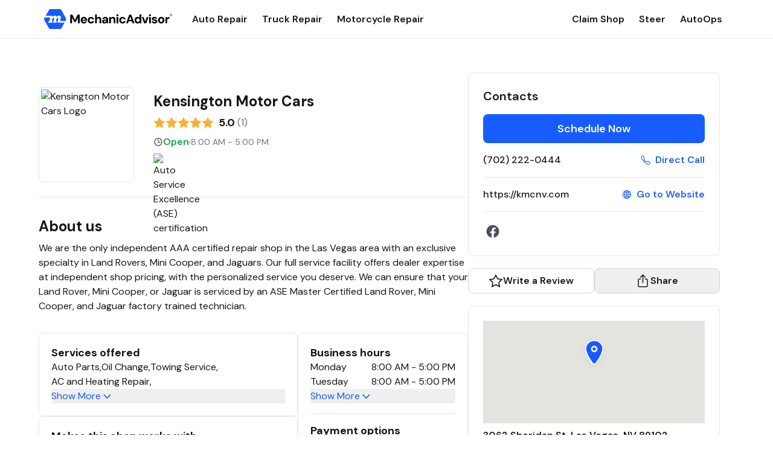

--- FILE ---
content_type: text/html; charset=utf-8
request_url: https://www.mechanicadvisor.com/nv/las-vegas/kensington-motor-cars
body_size: 22217
content:
<!DOCTYPE html><html lang="en" class="__className_0eeb07"><head><meta charSet="utf-8"/><meta name="viewport" content="width=device-width, initial-scale=1"/><link rel="preload" as="image" href="https://images.mechanicadvisor.com/Resources/Upload/images/Shops/619100_636723522474387309_46024.jpg"/><link rel="preload" as="image" href="https://images.mechanicadvisor.com/Resources/Upload/Images/Shops/ShopCertificates/Auto-Service-Excellence.png"/><link rel="preload" as="image" href="https://images.mechanicadvisor.com/Resources/Upload/images/Shops/Owners/pswift@mechanicadvisor.com_636723527200454054.PNG"/><link rel="preload" as="image" href="https://images.mechanicadvisor.com/Resources/Upload/Images/Shops/OwnerCertificates/Auto-Service-Excellence.png"/><link rel="preload" as="image" href="https://images.mechanicadvisor.com/Resources/Upload/images/Shops/619100_636723522863224216_76972.jpg"/><link rel="preload" as="image" href="https://images.mechanicadvisor.com/Resources/Upload/images/Shops/619100_636723523620381018_84047.jpg"/><link rel="preload" as="image" href="https://images.mechanicadvisor.com/Resources/Upload/images/Shops/619100_636723524259754827_80605.jpg"/><link rel="stylesheet" href="/_next/static/css/715c827b96bbdd26.css" data-precedence="next"/><link rel="preload" as="script" fetchPriority="low" href="/_next/static/chunks/webpack-24cee07f40de4176.js"/><script src="/_next/static/chunks/4bd1b696-62ae325c6783ebd0.js" async=""></script><script src="/_next/static/chunks/517-4e877e2fbd76a929.js" async=""></script><script src="/_next/static/chunks/main-app-fa638494db1eb217.js" async=""></script><script src="/_next/static/chunks/173-1e221914fac2f1f4.js" async=""></script><script src="/_next/static/chunks/565-317ad29c33135d0e.js" async=""></script><script src="/_next/static/chunks/app/layout-8371315637901cbd.js" async=""></script><script src="/_next/static/chunks/4e6af11a-17cb638435dd99a7.js" async=""></script><script src="/_next/static/chunks/522-a85ca6abbc6db513.js" async=""></script><script src="/_next/static/chunks/537-2bf9ac54012ff1d3.js" async=""></script><script src="/_next/static/chunks/229-fed8998673763619.js" async=""></script><script src="/_next/static/chunks/925-cf56c6ea867cd167.js" async=""></script><script src="/_next/static/chunks/app/%5BcategoryOrState%5D/%5BcategoryOrCity%5D/%5BcategoryOrShop%5D/page-9bb1ecf2e81e5181.js" async=""></script><meta name="next-size-adjust" content=""/><link rel="icon" href="/favicon.ico"/><title>Kensington Motor Cars | 3062 Sheridan St Las Vegas, NV</title><meta name="description" content="Kensington Motor Cars is located at 3062 Sheridan St Las Vegas, NV. Please visit our page for more information about Kensington Motor Cars including contact information and directions."/><link rel="canonical" href="https://www.mechanicadvisor.com/nv/las-vegas/kensington-motor-cars"/><meta property="og:title" content="Kensington Motor Cars | 3062 Sheridan St Las Vegas, NV"/><meta property="og:description" content="Kensington Motor Cars is located at 3062 Sheridan St Las Vegas, NV. Please visit our page for more information about Kensington Motor Cars including contact information and directions."/><meta property="og:url" content="https://www.mechanicadvisor.com/nv/las-vegas/kensington-motor-cars"/><meta name="twitter:card" content="summary"/><meta name="twitter:title" content="Kensington Motor Cars | 3062 Sheridan St Las Vegas, NV"/><meta name="twitter:description" content="Kensington Motor Cars is located at 3062 Sheridan St Las Vegas, NV. Please visit our page for more information about Kensington Motor Cars including contact information and directions."/><link rel="icon" href="/favicon.ico" type="image/x-icon" sizes="192x192"/><script src="/_next/static/chunks/polyfills-42372ed130431b0a.js" noModule=""></script></head><body><header class="bg-white border-b border-b-neutral-300 w-full flex flex-col items-center"><div class="w-full pl-2 pr-5 md:max-w-md lg:max-w-lg xl:max-w-xl 2xl:max-w-2xl py-3 flex justify-between items-center"><div class="flex items-center space-x-8"><a href="/" class="relative w-[214px] h-[39px]"><img alt="Mechanic Advisor Logo" loading="lazy" decoding="async" data-nimg="fill" style="position:absolute;height:100%;width:100%;left:0;top:0;right:0;bottom:0;object-fit:contain;color:transparent" src="/MechanicAdvisorDark.svg"/></a><nav class="hidden lg:block space-x-6"><a class="text-neutral-900 font-semibold text-base hover:text-blue-600" href="/auto-repair-shops">Auto Repair</a><a class="text-neutral-900 font-semibold text-base hover:text-blue-600" href="/truck-repair-shops">Truck Repair</a><a class="text-neutral-900 font-semibold text-base hover:text-blue-600" href="/motorcycle-repair-shops">Motorcycle Repair</a></nav></div><div class="hidden lg:block space-x-6"><a class="text-neutral-900 font-semibold text-base hover:text-blue-600" href="https://learn.steercrm.com/mechanic-advisor-claim-shop">Claim Shop</a><a class="text-neutral-900 font-semibold text-base hover:text-blue-600" href="https://steercrm.com">Steer</a><a class="text-neutral-900 font-semibold text-base hover:text-blue-600" href="https://www.autoops.com">AutoOps</a></div><div class="lg:hidden flex items-center space-x-4"><div class="relative"><button class="flex text-neutral-900 focus:outline-none pb-0 overflow-hidden" aria-label="Open search"><svg xmlns="http://www.w3.org/2000/svg" width="24" height="24" viewBox="0 0 24 24" fill="none"><path fill-rule="evenodd" clip-rule="evenodd" d="M5.85593 3.61739C7.1902 2.72585 8.75888 2.25 10.3636 2.25C12.5154 2.25014 14.5791 3.105 16.1006 4.62655C17.6222 6.14811 18.4771 8.21174 18.4772 10.3635C18.4772 11.9683 18.0013 13.537 17.1098 14.8713C16.2183 16.2055 14.9511 17.2455 13.4685 17.8596C11.986 18.4737 10.3546 18.6344 8.78071 18.3213C7.20683 18.0082 5.76113 17.2355 4.62642 16.1008C3.49171 14.9661 2.71897 13.5204 2.4059 11.9465C2.09284 10.3726 2.25352 8.74122 2.86761 7.25866C3.48171 5.77609 4.52165 4.50892 5.85593 3.61739ZM10.3635 3.75C9.05552 3.75001 7.77687 4.13789 6.68928 4.86459C5.60168 5.5913 4.754 6.6242 4.25343 7.83268C3.75287 9.04116 3.6219 10.3709 3.87708 11.6538C4.13227 12.9368 4.76215 14.1152 5.68708 15.0401C6.61201 15.965 7.79044 16.5949 9.07335 16.8501C10.3563 17.1053 11.686 16.9743 12.8945 16.4738C14.103 15.9732 15.1359 15.1255 15.8626 14.0379C16.5893 12.9503 16.9772 11.6717 16.9772 10.3636M10.3635 3.75C12.1175 3.75012 13.7997 4.44695 15.04 5.68721C16.2802 6.92748 16.9771 8.60965 16.9772 10.3636" fill="#191919"></path><path fill-rule="evenodd" clip-rule="evenodd" d="M15.327 15.327C15.6199 15.0341 16.0948 15.0341 16.3877 15.327L21.5303 20.4697C21.8232 20.7626 21.8232 21.2374 21.5303 21.5303C21.2374 21.8232 20.7626 21.8232 20.4697 21.5303L15.327 16.3877C15.0341 16.0948 15.0341 15.6199 15.327 15.327Z" fill="#191919"></path></svg></button></div><button class="text-neutral-900 focus:outline-none" aria-label="Open menu" aria-expanded="false" aria-controls="mobile-menu"><svg class="w-6 h-6" xmlns="http://www.w3.org/2000/svg" fill="none" viewBox="0 0 24 24" stroke="currentColor"><path stroke-linecap="round" stroke-linejoin="round" stroke-width="2" d="M4 6h16M4 12h16M4 18h16"></path></svg></button></div></div><div id="mobile-menu" class="lg:hidden overflow-hidden transition-[max-height] w-full md:max-w-md lg:max-w-lg xl:max-w-xl 2xl:max-w-2xl duration-300 ease-in-out max-h-0"><nav class="space-y-4 px-4 py-4 shadow-md"><a class="block text-neutral-900 font-semibold hover:text-blue-600" href="/auto-repair-shops">Auto Repair</a><a class="block text-neutral-900 font-semibold hover:text-blue-600" href="/truck-repair-shops">Truck Repair</a><a class="block text-neutral-900 font-semibold hover:text-blue-600" href="/motorcycle-repair-shops">Motorcycle Repair</a><a class="block text-neutral-900 font-semibold hover:text-blue-600" href="https://learn.steercrm.com/mechanic-advisor-claim-shop">Claim Shop</a><a class="block text-neutral-900 font-semibold hover:text-blue-600" href="https://steercrm.com">Steer</a><a class="block text-neutral-900 font-semibold hover:text-blue-600" href="https://www.autoops.com">AutoOps</a></nav></div></header><main><div><script type="application/ld+json">{"@context":"https://schema.org","@type":"AutomotiveBusiness","name":"Kensington Motor Cars","url":"https://kmcnv.com/","image":{"@type":"ImageObject","url":"/Resources/Upload/images/Shops/619100_636723522474387309_46024.jpg","contentUrl":"/Resources/Upload/images/Shops/619100_636723522474387309_46024.jpg","thumbnailUrl":"/Resources/Upload/images/Shops/619100_636723522474387309_46024.jpg"},"description":"We are the only independent AAA certified repair shop in the Las Vegas area with an exclusive specialty in Land Rovers, Mini Cooper, and Jaguars. Our full service facility offers dealer expertise at independent shop pricing, with the personalized service you deserve. We can ensure that your Land Rover, Mini Cooper, or Jaguar is serviced by an ASE Master Certified Land Rover, Mini Cooper, and Jaguar factory trained technician.","aggregateRating":{"@type":"AggregateRating","ratingValue":5,"reviewCount":1},"address":{"@type":"PostalAddress","streetAddress":"3062 Sheridan St","addressLocality":"Las Vegas","addressRegion":"NV","postalCode":"89102  "},"telephone":"7022220444","openingHours":["Mo 08:00 AM - -05:00 PM","Tu-Fr 08:00 AM - -5:00 PM"],"hasOfferCatalog":{"@type":"OfferCatalog","name":"Available Services","itemListElement":[]},"paymentAccepted":"Credit Card\r\nCash\r\nDebit Card","makesOffer":[{"@type":"Offer","itemOffered":{"@type":"Service","name":"Alfa Romeo"}},{"@type":"Offer","itemOffered":{"@type":"Service","name":"Aston Martin"}},{"@type":"Offer","itemOffered":{"@type":"Service","name":"Audi"}},{"@type":"Offer","itemOffered":{"@type":"Service","name":"Austin Motors"}},{"@type":"Offer","itemOffered":{"@type":"Service","name":"Bentley"}},{"@type":"Offer","itemOffered":{"@type":"Service","name":"BMW"}},{"@type":"Offer","itemOffered":{"@type":"Service","name":"Honda"}},{"@type":"Offer","itemOffered":{"@type":"Service","name":"Jaguar"}},{"@type":"Offer","itemOffered":{"@type":"Service","name":"Land Rover"}},{"@type":"Offer","itemOffered":{"@type":"Service","name":"MINI"}},{"@type":"Offer","itemOffered":{"@type":"Service","name":"Porsche"}},{"@type":"Offer","itemOffered":{"@type":"Service","name":"Rolls Royce"}},{"@type":"Offer","itemOffered":{"@type":"Service","name":"Toyota"}},{"@type":"Offer","itemOffered":{"@type":"Service","name":"Triumph"}},{"@type":"Offer","itemOffered":{"@type":"Service","name":"Volkswagen"}}],"logo":{"@type":"ImageObject","url":"/Resources/Upload/images/Shops/619100_636723522474387309_46024.jpg"},"geo":{"@type":"GeoCoordinates","latitude":36.1344607,"longitude":-115.1879433},"map":"{{google_map_url}}","sameAs":["https://www.facebook.com/KMCNV/"],"hasCertification":[{"@type":"Certification","name":"Auto Service Excellence (ASE)"}],"review":[{"@type":"Review","author":{"@type":"Person","name":null},"reviewRating":{"@type":"Rating","ratingValue":0},"reviewBody":"So happy to have found this place after being quoted for ridiculous repairs by the dealership service shop. Kensington was able to give an honest review of the issues and saved me thousands of dollars. Not only that, they took the time to educate me on my car and show me exactly what was being discussed. I'm now a customer for life!\r\n\r\nLauryn H.","datePublished":"2018-09-12T12:41:10.563","itemReviewed":{"@type":"Service","name":"Honest Shop!!!"}}],"potentialAction":{"@type":"Action","name":"Schedule an Appointment","target":{"@type":"EntryPoint","urlTemplate":"https://kmcnv.com/","actionPlatform":["http://schema.org/DesktopWebPlatform","http://schema.org/MobileWebPlatform"]}}}</script><div class="flex justify-center py-[24px] md:py-8 xl:py-[56px]"><div class="relative flex flex-1 gap-[32px] px-[16px] sm:px-[24px] md:px-0 max-w-[100vw] md:max-w-md lg:max-w-lg xl:max-w-xl 2xl:max-w-2xl"><div class="max-w-full xl:max-w-[711px] 2xl:max-w-[944px]"><div class="flex py-6 border-b"><div class="mr-8 h-[158px] w-[158px] flex items-center justify-center border rounded-lg overflow-hidden"><img src="https://images.mechanicadvisor.com/Resources/Upload/images/Shops/619100_636723522474387309_46024.jpg" alt="Kensington Motor Cars Logo" class="object-contain h-[150px] w-[150px]"/></div><div class="flex flex-col gap-2 justify-evenly"><h1 class="text-2xl font-bold">Kensington Motor Cars</h1><div class="flex flex-row items-center"><svg width="20" height="20" viewBox="0 0 20 20" fill="none" xmlns="http://www.w3.org/2000/svg"><path d="M10.1 1.25C9.78562 1.25 9.5902 1.37185 9.49521 1.56418L7.29824 6.0188C7.09131 6.43768 6.69123 6.72806 6.22882 6.79519L1.31458 7.50983C1.1023 7.54073 0.926006 7.68944 0.859768 7.89352C0.793531 8.09759 0.848789 8.32163 1.00206 8.47142L4.55794 11.9392C4.89202 12.2653 5.04415 12.7351 4.96517 13.1955L4.12598 18.0911C4.08976 18.3025 4.17663 18.5162 4.35018 18.6422C4.52374 18.7683 4.75375 18.785 4.94356 18.6852L9.33797 16.374C9.54484 16.2653 9.77167 16.2109 10.1 16.2109V1.25Z" fill="#F8B131"></path><path d="M10 16.2109C10.2283 16.2109 10.4552 16.2653 10.662 16.374L15.0565 18.6852C15.2463 18.785 15.4763 18.7683 15.6498 18.6422C15.8234 18.5162 15.9102 18.3025 15.874 18.0911L15.0348 13.1955C14.9559 12.7351 15.108 12.2653 15.4421 11.9392L18.998 8.47142C19.1512 8.32163 19.2065 8.09759 19.1402 7.89352C19.074 7.68944 18.8977 7.54073 18.6854 7.50983L13.7712 6.79519C13.3088 6.72806 12.9087 6.43768 12.7018 6.0188L10.5048 1.56418C10.4098 1.37185 10.2144 1.25 10 1.25V16.2109Z" fill="#F8B131"></path></svg><svg width="20" height="20" viewBox="0 0 20 20" fill="none" xmlns="http://www.w3.org/2000/svg"><path d="M10.1 1.25C9.78562 1.25 9.5902 1.37185 9.49521 1.56418L7.29824 6.0188C7.09131 6.43768 6.69123 6.72806 6.22882 6.79519L1.31458 7.50983C1.1023 7.54073 0.926006 7.68944 0.859768 7.89352C0.793531 8.09759 0.848789 8.32163 1.00206 8.47142L4.55794 11.9392C4.89202 12.2653 5.04415 12.7351 4.96517 13.1955L4.12598 18.0911C4.08976 18.3025 4.17663 18.5162 4.35018 18.6422C4.52374 18.7683 4.75375 18.785 4.94356 18.6852L9.33797 16.374C9.54484 16.2653 9.77167 16.2109 10.1 16.2109V1.25Z" fill="#F8B131"></path><path d="M10 16.2109C10.2283 16.2109 10.4552 16.2653 10.662 16.374L15.0565 18.6852C15.2463 18.785 15.4763 18.7683 15.6498 18.6422C15.8234 18.5162 15.9102 18.3025 15.874 18.0911L15.0348 13.1955C14.9559 12.7351 15.108 12.2653 15.4421 11.9392L18.998 8.47142C19.1512 8.32163 19.2065 8.09759 19.1402 7.89352C19.074 7.68944 18.8977 7.54073 18.6854 7.50983L13.7712 6.79519C13.3088 6.72806 12.9087 6.43768 12.7018 6.0188L10.5048 1.56418C10.4098 1.37185 10.2144 1.25 10 1.25V16.2109Z" fill="#F8B131"></path></svg><svg width="20" height="20" viewBox="0 0 20 20" fill="none" xmlns="http://www.w3.org/2000/svg"><path d="M10.1 1.25C9.78562 1.25 9.5902 1.37185 9.49521 1.56418L7.29824 6.0188C7.09131 6.43768 6.69123 6.72806 6.22882 6.79519L1.31458 7.50983C1.1023 7.54073 0.926006 7.68944 0.859768 7.89352C0.793531 8.09759 0.848789 8.32163 1.00206 8.47142L4.55794 11.9392C4.89202 12.2653 5.04415 12.7351 4.96517 13.1955L4.12598 18.0911C4.08976 18.3025 4.17663 18.5162 4.35018 18.6422C4.52374 18.7683 4.75375 18.785 4.94356 18.6852L9.33797 16.374C9.54484 16.2653 9.77167 16.2109 10.1 16.2109V1.25Z" fill="#F8B131"></path><path d="M10 16.2109C10.2283 16.2109 10.4552 16.2653 10.662 16.374L15.0565 18.6852C15.2463 18.785 15.4763 18.7683 15.6498 18.6422C15.8234 18.5162 15.9102 18.3025 15.874 18.0911L15.0348 13.1955C14.9559 12.7351 15.108 12.2653 15.4421 11.9392L18.998 8.47142C19.1512 8.32163 19.2065 8.09759 19.1402 7.89352C19.074 7.68944 18.8977 7.54073 18.6854 7.50983L13.7712 6.79519C13.3088 6.72806 12.9087 6.43768 12.7018 6.0188L10.5048 1.56418C10.4098 1.37185 10.2144 1.25 10 1.25V16.2109Z" fill="#F8B131"></path></svg><svg width="20" height="20" viewBox="0 0 20 20" fill="none" xmlns="http://www.w3.org/2000/svg"><path d="M10.1 1.25C9.78562 1.25 9.5902 1.37185 9.49521 1.56418L7.29824 6.0188C7.09131 6.43768 6.69123 6.72806 6.22882 6.79519L1.31458 7.50983C1.1023 7.54073 0.926006 7.68944 0.859768 7.89352C0.793531 8.09759 0.848789 8.32163 1.00206 8.47142L4.55794 11.9392C4.89202 12.2653 5.04415 12.7351 4.96517 13.1955L4.12598 18.0911C4.08976 18.3025 4.17663 18.5162 4.35018 18.6422C4.52374 18.7683 4.75375 18.785 4.94356 18.6852L9.33797 16.374C9.54484 16.2653 9.77167 16.2109 10.1 16.2109V1.25Z" fill="#F8B131"></path><path d="M10 16.2109C10.2283 16.2109 10.4552 16.2653 10.662 16.374L15.0565 18.6852C15.2463 18.785 15.4763 18.7683 15.6498 18.6422C15.8234 18.5162 15.9102 18.3025 15.874 18.0911L15.0348 13.1955C14.9559 12.7351 15.108 12.2653 15.4421 11.9392L18.998 8.47142C19.1512 8.32163 19.2065 8.09759 19.1402 7.89352C19.074 7.68944 18.8977 7.54073 18.6854 7.50983L13.7712 6.79519C13.3088 6.72806 12.9087 6.43768 12.7018 6.0188L10.5048 1.56418C10.4098 1.37185 10.2144 1.25 10 1.25V16.2109Z" fill="#F8B131"></path></svg><svg width="20" height="20" viewBox="0 0 20 20" fill="none" xmlns="http://www.w3.org/2000/svg"><path d="M10.1 1.25C9.78562 1.25 9.5902 1.37185 9.49521 1.56418L7.29824 6.0188C7.09131 6.43768 6.69123 6.72806 6.22882 6.79519L1.31458 7.50983C1.1023 7.54073 0.926006 7.68944 0.859768 7.89352C0.793531 8.09759 0.848789 8.32163 1.00206 8.47142L4.55794 11.9392C4.89202 12.2653 5.04415 12.7351 4.96517 13.1955L4.12598 18.0911C4.08976 18.3025 4.17663 18.5162 4.35018 18.6422C4.52374 18.7683 4.75375 18.785 4.94356 18.6852L9.33797 16.374C9.54484 16.2653 9.77167 16.2109 10.1 16.2109V1.25Z" fill="#F8B131"></path><path d="M10 16.2109C10.2283 16.2109 10.4552 16.2653 10.662 16.374L15.0565 18.6852C15.2463 18.785 15.4763 18.7683 15.6498 18.6422C15.8234 18.5162 15.9102 18.3025 15.874 18.0911L15.0348 13.1955C14.9559 12.7351 15.108 12.2653 15.4421 11.9392L18.998 8.47142C19.1512 8.32163 19.2065 8.09759 19.1402 7.89352C19.074 7.68944 18.8977 7.54073 18.6854 7.50983L13.7712 6.79519C13.3088 6.72806 12.9087 6.43768 12.7018 6.0188L10.5048 1.56418C10.4098 1.37185 10.2144 1.25 10 1.25V16.2109Z" fill="#F8B131"></path></svg><span class="font-bold text-base md:text-lg ml-[4px] md:ml-[8px] text-neutral-900">5.0</span><span class="font-normal text-sm md:text-base text-neutral-700 ml-[4px]">(<!-- -->1<!-- -->)</span></div><div class="flex items-center gap-2"><svg xmlns="http://www.w3.org/2000/svg" width="16" height="16" viewBox="0 0 16 16" fill="none"><path fill-rule="evenodd" clip-rule="evenodd" d="M1.5 8C1.5 4.41136 4.41136 1.5 8 1.5C11.5886 1.5 14.5 4.41136 14.5 8C14.5 11.5886 11.5886 14.5 8 14.5C4.41136 14.5 1.5 11.5886 1.5 8ZM8 2.5C4.96364 2.5 2.5 4.96364 2.5 8C2.5 11.0364 4.96364 13.5 8 13.5C11.0364 13.5 13.5 11.0364 13.5 8C13.5 4.96364 11.0364 2.5 8 2.5Z" fill="#191919"></path><path fill-rule="evenodd" clip-rule="evenodd" d="M8 3.5C8.27614 3.5 8.5 3.72386 8.5 4V8H11C11.2761 8 11.5 8.22386 11.5 8.5C11.5 8.77614 11.2761 9 11 9H8C7.72386 9 7.5 8.77614 7.5 8.5V4C7.5 3.72386 7.72386 3.5 8 3.5Z" fill="#191919"></path></svg><p>·</p><p class="text-gray-500 text-sm">8:00 AM - 5:00 PM</p></div><div class="flex flex-row items-center gap-4"><div class="w-[40px] h-[40px]"><img src="https://images.mechanicadvisor.com/Resources/Upload/Images/Shops/ShopCertificates/Auto-Service-Excellence.png" alt="Auto Service Excellence (ASE) certification" height="40" width="40"/></div></div></div></div><div class="block xl:hidden mt-[18px] rounded-md self-start w-full"><div class="border-b pb-6 xl:border-none xl:pb-0"><div class="rounded-lg xl:border xl:p-6"><h2 class="text-xl font-semibold text-neutral-900">Contacts</h2><div class="flex pt-4 flex-wrap"><button class="text-lg font-semibold flex min-w-[81.3px] md:min-w-[93px] h-[40px] md:h-[48px] flex-1 justify-center items-center gap-[8px] bg-primary-blue rounded-lg whitespace-nowrap"><p class="text-base md:text-lg text-white">Schedule Now</p></button></div><div><div class="flex items-center gap-2 justify-between pt-4"><span class="text-neutral-900 font-medium">(702) 222-0444</span><a href="tel:+1(702) 222-0444" class="text-blue-600 flex items-center hover:underline"><svg width="21" height="20" viewBox="0 0 21 20" fill="none" class="w-4 h-4 mr-2" xmlns="http://www.w3.org/2000/svg"><path fill-rule="evenodd" clip-rule="evenodd" d="M5.34896 0.317216C5.49871 0.434823 5.6669 0.593049 5.86039 0.784161C6.27495 1.19215 6.75589 1.84583 7.16857 2.47335C7.58588 3.10791 7.97257 3.77592 8.18931 4.24087C8.31216 4.50504 8.42316 4.74503 8.50099 4.95484C8.58003 5.16791 8.64572 5.40228 8.64614 5.65803C8.64703 6.19339 8.35644 6.60657 8.07653 6.98767C7.99611 7.09715 7.92779 7.18686 7.8689 7.26419C7.74197 7.43087 7.65875 7.54013 7.59213 7.6665C7.52715 7.78977 7.50819 7.87876 7.53895 8.02203C7.5833 8.22862 7.77611 8.68083 8.1505 9.2724C8.51257 9.84452 9.00831 10.4898 9.60063 11.0802C10.1928 11.6705 10.8279 12.1532 11.3886 12.5024C11.9664 12.8623 12.4113 13.047 12.6239 13.0924C12.7718 13.1239 12.8642 13.1042 12.9877 13.0399C13.118 12.9721 13.2339 12.8836 13.4141 12.7459C13.485 12.6919 13.5658 12.6302 13.6613 12.5592L13.6686 12.5538C14.051 12.2696 14.4759 11.954 15.0145 11.9545C15.2805 11.9548 15.5194 12.03 15.7297 12.1158C15.9306 12.1978 16.1614 12.3141 16.4146 12.4416L16.4358 12.4523C16.8795 12.6761 17.5394 13.0551 18.1781 13.4684C18.8056 13.8743 19.4677 14.3482 19.88 14.7636C20.0716 14.9571 20.2309 15.1259 20.3488 15.2756C20.4629 15.4205 20.5882 15.608 20.641 15.8411C20.7005 16.1038 20.6466 16.3222 20.5913 16.4738C20.5663 16.5421 20.5369 16.6077 20.5158 16.6546C20.5125 16.662 20.5093 16.6691 20.5062 16.6761C20.4865 16.7196 20.4694 16.7576 20.4513 16.8011L20.4508 16.8021L20.4504 16.8032C20.2638 17.2456 20.0368 17.6699 19.7723 18.0707L19.7716 18.0719L19.7708 18.0731C19.254 18.8495 18.7678 19.3567 18.0122 19.7087C17.6195 19.8916 17.0584 20.0763 16.1864 19.9676C15.3477 19.863 14.2566 19.4917 12.7674 18.6577C10.3843 17.3212 8.7304 16.1688 6.59737 14.0418C4.47061 11.921 3.42525 10.5369 1.96087 7.87668C0.486654 5.19862 0.488766 3.54715 0.909767 2.64755C1.26325 1.89222 1.77559 1.40833 2.54937 0.894263L2.5509 0.89325L2.55243 0.892245C2.95367 0.628629 3.37822 0.402311 3.82074 0.216126L3.8222 0.215512L3.82366 0.214904C3.86746 0.196707 3.90576 0.179536 3.94956 0.159904C3.95643 0.156826 3.96343 0.153687 3.97061 0.150473C4.01767 0.129415 4.08329 0.100139 4.15158 0.075337C4.30293 0.0203621 4.521 -0.0333382 4.78315 0.0257723C5.01623 0.0783274 5.20375 0.203171 5.34896 0.317216ZM4.37342 1.5334C4.01233 1.68542 3.66587 1.8701 3.33837 2.08513C2.68469 2.51959 2.40447 2.82392 2.20365 3.25303C2.07019 3.5382 1.8232 4.66429 3.21235 7.1878C4.61133 9.72919 5.57488 11.0048 7.6061 13.0302C9.63095 15.0494 11.1746 16.1266 13.4654 17.4113C14.8673 18.1964 15.7761 18.4768 16.3632 18.55C16.917 18.6191 17.2074 18.5076 17.4089 18.4138C17.8414 18.2123 18.1471 17.9341 18.5809 17.2826C18.7964 16.9557 18.9815 16.6097 19.1337 16.2489C19.1543 16.1998 19.1744 16.1544 19.1914 16.1165C19.1248 16.0375 19.0228 15.9282 18.8658 15.7696C18.5691 15.4708 18.0184 15.0665 17.4021 14.6678C16.7971 14.2763 16.1821 13.9243 15.7928 13.7279C15.5118 13.5864 15.3318 13.4964 15.1898 13.4384C15.0516 13.3819 15.0114 13.3831 15.013 13.3831C15.0259 13.3831 14.9817 13.3578 14.5133 13.7058C14.4655 13.7414 14.4138 13.781 14.359 13.823C14.1503 13.983 13.8976 14.1767 13.6473 14.307C13.2731 14.5018 12.8436 14.5999 12.3259 14.4895C11.8728 14.3928 11.2618 14.1064 10.6333 13.7149C9.9878 13.3129 9.26641 12.7641 8.59209 12.0919C7.9179 11.4199 7.35695 10.6898 6.94337 10.0363C6.5421 9.40228 6.24027 8.77864 6.14221 8.32186C6.03056 7.80176 6.13236 7.37225 6.32842 7.00034C6.45477 6.76067 6.64364 6.51304 6.79909 6.30923C6.84482 6.24927 6.88767 6.19309 6.92517 6.14203C7.22544 5.7332 7.2184 5.66803 7.21763 5.66092C7.2176 5.66069 7.21763 5.66104 7.21763 5.66092C7.21761 5.64716 7.21438 5.5939 7.16162 5.45166C7.10765 5.30618 7.02365 5.12209 6.89431 4.84396C6.71768 4.46516 6.37146 3.86113 5.97498 3.25826C5.57391 2.6484 5.16024 2.0993 4.85797 1.80193L4.85694 1.80092C4.69744 1.64337 4.58775 1.54127 4.50855 1.47481C4.47007 1.49201 4.4237 1.51249 4.37342 1.5334Z" fill="#175CFF"></path></svg><span class="font-semibold text-base">Direct Call</span></a></div><div class="flex items-center gap-2 justify-between pt-4 border-t mt-4"><span class="text-neutral-900 font-medium max-w-[210px] overflow-hidden whitespace-nowrap text-ellipsis">https://kmcnv.com</span><a href="https://kmcnv.com/" target="_blank" rel="nofollow" class="text-blue-600 flex items-center hover:underline"><svg xmlns="http://www.w3.org/2000/svg" class="w-4 h-4 mr-2" width="24" height="24" viewBox="0 0 24 24" fill="none"><path fill-rule="evenodd" clip-rule="evenodd" d="M1.5 12C1.5 6.20125 6.20125 1.5 12 1.5C17.7987 1.5 22.5 6.20125 22.5 12C22.5 17.7987 17.7987 22.5 12 22.5C6.20125 22.5 1.5 17.7987 1.5 12ZM12 3C7.02968 3 3 7.02968 3 12C3 16.9703 7.02968 21 12 21C16.9703 21 21 16.9703 21 12C21 7.02968 16.9703 3 12 3Z" fill="#175CFF"></path><path fill-rule="evenodd" clip-rule="evenodd" d="M7.68293 4.74161C8.70858 2.89517 10.2256 1.5 12 1.5C13.7744 1.5 15.2915 2.89517 16.3171 4.74161C17.3669 6.63139 18.0314 9.19725 18.0314 12C18.0314 14.8027 17.3669 17.3686 16.3171 19.2584C15.2915 21.1048 13.7744 22.5 12 22.5C10.2256 22.5 8.70858 21.1048 7.68293 19.2584C6.6332 17.3686 5.96863 14.8027 5.96863 12C5.96863 9.19725 6.6332 6.63139 7.68293 4.74161ZM8.99421 5.46999C8.08374 7.10907 7.46863 9.41822 7.46863 12C7.46863 14.5818 8.08374 16.8909 8.99421 18.53C9.92875 20.2124 11.0524 21 12 21C12.9476 21 14.0713 20.2124 15.0059 18.53C15.9163 16.8909 16.5314 14.5818 16.5314 12C16.5314 9.41822 15.9163 7.10907 15.0059 5.46999C14.0713 3.78757 12.9476 3 12 3C11.0524 3 9.92875 3.78757 8.99421 5.46999Z" fill="#175CFF"></path><path fill-rule="evenodd" clip-rule="evenodd" d="M4.88828 5.06563C5.12807 4.72788 5.59626 4.64848 5.934 4.88828C7.59946 6.07073 9.70425 6.78138 12 6.78138C14.2957 6.78138 16.4005 6.07073 18.0659 4.88828C18.4037 4.64848 18.8719 4.72788 19.1117 5.06563C19.3515 5.40337 19.2721 5.87156 18.9343 6.11136C17.0148 7.47421 14.6064 8.28138 12 8.28138C9.39351 8.28138 6.98517 7.47421 5.06563 6.11136C4.72788 5.87156 4.64848 5.40337 4.88828 5.06563Z" fill="#175CFF"></path><path fill-rule="evenodd" clip-rule="evenodd" d="M5.06563 17.8887C6.98517 16.5258 9.39351 15.7186 12 15.7186C14.6064 15.7186 17.0148 16.5258 18.9343 17.8887C19.2721 18.1284 19.3515 18.5966 19.1117 18.9344C18.8719 19.2721 18.4037 19.3515 18.0659 19.1117C16.4005 17.9293 14.2957 17.2186 12 17.2186C9.70425 17.2186 7.59946 17.9293 5.934 19.1117C5.59626 19.3515 5.12807 19.2721 4.88828 18.9344C4.64848 18.5966 4.72788 18.1284 5.06563 17.8887Z" fill="#175CFF"></path><path fill-rule="evenodd" clip-rule="evenodd" d="M11.25 21.75V2.25H12.75V21.75H11.25Z" fill="#175CFF"></path><path fill-rule="evenodd" clip-rule="evenodd" d="M2.25 11.25H21.75V12.75H2.25V11.25Z" fill="#175CFF"></path></svg><span class="font-semibold text-base">Go to Website</span></a></div></div><div class="flex items-center gap-8 lg:gap-16 xl:gap-4 mt-4 border-t pt-4"><a href="https://www.facebook.com/KMCNV/" target="_blank" class="w-8 h-8 flex items-center justify-center rounded-full"><svg width="22" height="22" viewBox="0 0 22 22" fill="none" xmlns="http://www.w3.org/2000/svg"><path fill-rule="evenodd" clip-rule="evenodd" d="M21.5 11.1953C21.5 5.39687 16.7984 0.695312 11 0.695312C5.20156 0.695312 0.5 5.39687 0.5 11.1953C0.5 16.4359 4.33906 20.7798 9.35938 21.5683V14.2314H6.69266V11.1953H9.35938V8.88203C9.35938 6.25094 10.9273 4.79641 13.3255 4.79641C14.4744 4.79641 15.6763 5.00172 15.6763 5.00172V7.58594H14.3516C13.048 7.58594 12.6402 8.395 12.6402 9.22656V11.1953H15.552L15.087 14.2314H12.6406V21.5692C17.6609 20.7812 21.5 16.4373 21.5 11.1953Z" fill="#49505A"></path></svg></a></div></div><div class="flex gap-4 py-5"><a href="#submit-review" class="flex flex-1 justify-center font-semibold border border-gray-300 text-neutral-900 py-2 rounded-lg hover:bg-gray-100 gap-2"><svg width="24" height="24" viewBox="0 0 24 24" fill="none" xmlns="http://www.w3.org/2000/svg"><path d="M14.4805 7.59863C14.8289 8.30484 15.4819 8.80786 16.2471 8.96777L16.4023 8.99512L21.9502 9.80176L17.9355 13.7188C17.3716 14.2688 17.0949 15.0458 17.1797 15.8232L17.2012 15.9785L18.1484 21.5049L13.1875 18.8965C12.8624 18.7255 12.5099 18.6289 12.1533 18.6074L12 18.6035C11.643 18.6035 11.286 18.6784 10.9531 18.8281L10.8115 18.8965L5.84961 21.5049L6.79785 15.9785C6.93102 15.2019 6.6983 14.4104 6.17285 13.8311L6.06445 13.7188L2.04785 9.80176L7.59766 8.99512C8.37689 8.88165 9.05709 8.41582 9.44531 7.7373L9.51855 7.59863L11.999 2.56836L14.4805 7.59863Z" stroke="#191919" stroke-width="1.7"></path></svg>Write a Review</a><button class="flex flex-1 justify-center font-semibold border border-gray-300 text-neutral-900 py-2 rounded-lg hover:bg-gray-100 gap-2"><svg width="25" height="24" viewBox="0 0 25 24" fill="none" xmlns="http://www.w3.org/2000/svg"><path fill-rule="evenodd" clip-rule="evenodd" d="M6.875 9.75C6.57663 9.75 6.29048 9.86853 6.0795 10.0795C5.86853 10.2905 5.75 10.5766 5.75 10.875V19.875C5.75 20.1734 5.86853 20.4595 6.0795 20.6705C6.29048 20.8815 6.57663 21 6.875 21H18.125C18.4234 21 18.7095 20.8815 18.9205 20.6705C19.1315 20.4595 19.25 20.1734 19.25 19.875V10.875C19.25 10.5766 19.1315 10.2905 18.9205 10.0795C18.7095 9.86853 18.4234 9.75 18.125 9.75H16.25C15.8358 9.75 15.5 9.41421 15.5 9C15.5 8.58579 15.8358 8.25 16.25 8.25H18.125C18.8212 8.25 19.4889 8.52656 19.9812 9.01884C20.4734 9.51113 20.75 10.1788 20.75 10.875V19.875C20.75 20.5712 20.4734 21.2389 19.9812 21.7312C19.4889 22.2234 18.8212 22.5 18.125 22.5H6.875C6.17881 22.5 5.51113 22.2234 5.01884 21.7312C4.52656 21.2389 4.25 20.5712 4.25 19.875V10.875C4.25 10.1788 4.52656 9.51113 5.01884 9.01884C5.51113 8.52656 6.17881 8.25 6.875 8.25H8.75C9.16421 8.25 9.5 8.58579 9.5 9C9.5 9.41421 9.16421 9.75 8.75 9.75H6.875Z" fill="#191919"></path><path fill-rule="evenodd" clip-rule="evenodd" d="M11.9697 1.71967C12.2626 1.42678 12.7374 1.42678 13.0303 1.71967L16.7803 5.46967C17.0732 5.76256 17.0732 6.23744 16.7803 6.53033C16.4874 6.82322 16.0126 6.82322 15.7197 6.53033L12.5 3.31066L9.28033 6.53033C8.98744 6.82322 8.51256 6.82322 8.21967 6.53033C7.92678 6.23744 7.92678 5.76256 8.21967 5.46967L11.9697 1.71967Z" fill="#191919"></path><path fill-rule="evenodd" clip-rule="evenodd" d="M12.5 1.5C12.9142 1.5 13.25 1.83579 13.25 2.25V15.0469C13.25 15.4611 12.9142 15.7969 12.5 15.7969C12.0858 15.7969 11.75 15.4611 11.75 15.0469V2.25C11.75 1.83579 12.0858 1.5 12.5 1.5Z" fill="#191919"></path></svg>Share</button></div><div class="rounded-lg xl:border py-2 xl:p-6"><div class="bg-[red]"><div class="bg-white"><div></div><div>Loading...</div></div></div><div class="flex flex-col md:flex-row xl:flex-col justify-between gap-2 mt-2"><span class="text-neutral-900 font-semibold">3062 Sheridan St<!-- -->, <!-- -->Las Vegas<!-- -->, <!-- -->NV<!-- --> <!-- -->89102  </span><a href="https://www.google.com/maps/search/?api=1&amp;query=Kensington%20Motor%20Cars%2C%203062%20Sheridan%20St%2C%20Las%20Vegas%2C%20NV" target="_blank" rel="noopener noreferrer" class="text-blue-600 flex items-center hover:underline"><svg xmlns="http://www.w3.org/2000/svg" class="w-4 h-4 mr-2" width="24" height="24" viewBox="0 0 24 24" fill="none"><path fill-rule="evenodd" clip-rule="evenodd" d="M15.2438 22.5019C14.8922 22.5019 14.5406 22.4222 14.2219 22.2582C14.2141 22.2535 14.2063 22.2493 14.1984 22.2451C14.1828 22.2368 14.1672 22.2285 14.1516 22.216L8.94844 18.8222C8.74687 18.7285 8.5125 18.7332 8.31094 18.8316L3.75937 21.7988C3.74063 21.8128 3.72189 21.8222 3.70315 21.8316C3.48752 21.9441 3.24375 22.005 3 22.005C2.175 22.005 1.5 21.33 1.5 20.505V6.63941C1.5 6.09566 1.79063 5.60347 2.25938 5.33629L7.52813 1.80191C7.53984 1.79488 7.55039 1.78785 7.56094 1.78082C7.57148 1.77379 7.58203 1.76675 7.59375 1.75972C8.23594 1.42222 9.00469 1.41285 9.65156 1.73629C9.66328 1.74332 9.675 1.74918 9.68672 1.75504C9.69844 1.76089 9.71016 1.76675 9.72187 1.77379L15.0469 5.18629C15.2484 5.27535 15.4781 5.27066 15.675 5.17691L20.2406 2.20504C20.2594 2.19098 20.2781 2.1816 20.2969 2.17223C20.5125 2.05973 20.7563 1.99879 21 1.99879C21.3984 1.99879 21.7781 2.15347 22.0594 2.43941C22.3406 2.72066 22.5 3.10035 22.5 3.49879V17.3597C22.5 17.9082 22.2047 18.405 21.7313 18.6675L16.3453 22.2113C16.3388 22.2152 16.3326 22.2192 16.3265 22.223C16.311 22.2328 16.2966 22.242 16.2797 22.2488C16.0497 22.3688 15.8031 22.4461 15.5517 22.4808C15.495 22.4946 15.4358 22.502 15.375 22.502C15.3587 22.502 15.3426 22.5014 15.3265 22.5004C15.2989 22.5014 15.2713 22.5019 15.2438 22.5019ZM14.625 6.6296V20.7347L9.72656 17.5425C9.71094 17.53 9.69531 17.5217 9.67969 17.5134C9.67188 17.5092 9.66406 17.505 9.65625 17.5003C9.56468 17.4542 9.4707 17.4147 9.375 17.3817V3.34052L14.2734 6.47535C14.2852 6.48238 14.2969 6.48824 14.3086 6.4941C14.3203 6.49996 14.332 6.50582 14.3438 6.51285C14.4354 6.55835 14.5294 6.59726 14.625 6.6296ZM7.875 3.37564V17.3908C7.77594 17.4264 7.67881 17.4691 7.58438 17.5191C7.56563 17.5285 7.54688 17.5378 7.52813 17.5519L3 20.505V6.6441C3.01172 6.63707 3.02227 6.63004 3.03281 6.623C3.04336 6.61597 3.05391 6.60894 3.06563 6.60191L7.875 3.37564ZM20.9344 17.3972L16.125 20.5615V6.6125C16.2193 6.57799 16.3117 6.53696 16.4016 6.48941C16.425 6.48004 16.4438 6.47066 16.4625 6.4566L21 3.50347V17.3597C20.9831 17.3665 20.9687 17.3757 20.9532 17.3855C20.9471 17.3894 20.9409 17.3933 20.9344 17.3972Z" fill="#175CFF"></path></svg><span class="font-semibold text-base">Get Directions</span></a></div></div></div></div><div class="py-8"><h2 class="text-2xl font-bold mb-2">About us</h2><p>We are the only independent AAA certified repair shop in the Las Vegas area with an exclusive specialty in Land Rovers, Mini Cooper, and Jaguars. Our full service facility offers dealer expertise at independent shop pricing, with the personalized service you deserve. We can ensure that your Land Rover, Mini Cooper, or Jaguar is serviced by an ASE Master Certified Land Rover, Mini Cooper, and Jaguar factory trained technician.</p></div><div class="flex flex-col md:flex-row gap-4 pb-4 md:pb-8 border-b"><div class="flex flex-col gap-4 flex-1"><div class="flex flex-col md:rounded-lg border-t pt-4 md:border md:p-5 gap-2 overflow-hidden"><h3 class="text-lg font-bold">Services offered</h3><div class="flex flex-wrap gap-2"><div class="items-center flex"><p class="whitespace-nowrap">Auto Parts<!-- -->,</p></div><div class="items-center flex"><p class="whitespace-nowrap">Oil Change<!-- -->,</p></div><div class="items-center flex"><p class="whitespace-nowrap">Towing Service<!-- -->,</p></div><div class="items-center hidden lg:flex"><p class="whitespace-nowrap">AC and Heating Repair<!-- -->,</p></div></div><button class="flex items-center gap-1"><p class="text-primary-blue">Show More</p><svg width="21" height="20" viewBox="0 0 21 20" fill="none" xmlns="http://www.w3.org/2000/svg"><path fill-rule="evenodd" clip-rule="evenodd" d="M4.56223 7.23657C4.86786 6.92114 5.36338 6.92114 5.669 7.23657L10.333 12.0501L14.997 7.23657C15.3026 6.92114 15.7982 6.92114 16.1038 7.23657C16.4094 7.55199 16.4094 8.06339 16.1038 8.37882L10.8864 13.7634C10.5808 14.0789 10.0852 14.0789 9.77962 13.7634L4.56223 8.37882C4.2566 8.06339 4.2566 7.55199 4.56223 7.23657Z" fill="#175CFF"></path></svg></button></div><div class="flex flex-col md:rounded-lg border-t pt-4 md:border md:p-5 gap-2 overflow-hidden"><h3 class="text-lg font-bold">Makes this shop works with</h3><div class="flex flex-wrap gap-2"><div class="items-center flex"><p class="whitespace-nowrap">Alfa Romeo<!-- -->,</p></div><div class="items-center flex"><p class="whitespace-nowrap">Aston Martin<!-- -->,</p></div><div class="items-center flex"><p class="whitespace-nowrap">Audi<!-- -->,</p></div><div class="items-center hidden lg:flex"><p class="whitespace-nowrap">Austin Motors<!-- -->,</p></div><div class="items-center hidden lg:flex"><p class="whitespace-nowrap">Bentley<!-- -->,</p></div><div class="items-center hidden lg:flex"><p class="whitespace-nowrap">BMW<!-- -->,</p></div><div class="items-center hidden lg:flex"><p class="whitespace-nowrap">Honda<!-- -->,</p></div></div><button class="flex items-center gap-1"><p class="text-primary-blue">Show More</p><svg width="21" height="20" viewBox="0 0 21 20" fill="none" xmlns="http://www.w3.org/2000/svg"><path fill-rule="evenodd" clip-rule="evenodd" d="M4.56223 7.23657C4.86786 6.92114 5.36338 6.92114 5.669 7.23657L10.333 12.0501L14.997 7.23657C15.3026 6.92114 15.7982 6.92114 16.1038 7.23657C16.4094 7.55199 16.4094 8.06339 16.1038 8.37882L10.8864 13.7634C10.5808 14.0789 10.0852 14.0789 9.77962 13.7634L4.56223 8.37882C4.2566 8.06339 4.2566 7.55199 4.56223 7.23657Z" fill="#175CFF"></path></svg></button></div></div><div class="md:rounded-lg md:border md:p-5"><div class="flex flex-col border-b border-t md:border-t-0 pt-4 md:pt-0 pb-4 md:pb-4 gap-2 min-w-[240px]"><h3 class="text-lg font-bold">Business hours</h3><div class="flex justify-between items-center"><p>Monday</p><p>8:00 AM - 5:00 PM</p></div><div class="flex justify-between items-center"><p>Tuesday</p><p>8:00 AM - 5:00 PM</p></div><button class="flex items-center gap-1"><p class="text-primary-blue">Show More</p><svg width="21" height="20" viewBox="0 0 21 20" fill="none" xmlns="http://www.w3.org/2000/svg"><path fill-rule="evenodd" clip-rule="evenodd" d="M4.56223 7.23657C4.86786 6.92114 5.36338 6.92114 5.669 7.23657L10.333 12.0501L14.997 7.23657C15.3026 6.92114 15.7982 6.92114 16.1038 7.23657C16.4094 7.55199 16.4094 8.06339 16.1038 8.37882L10.8864 13.7634C10.5808 14.0789 10.0852 14.0789 9.77962 13.7634L4.56223 8.37882C4.2566 8.06339 4.2566 7.55199 4.56223 7.23657Z" fill="#175CFF"></path></svg></button></div><div class="pt-4 max-w-[250px]"><h3 class="text-lg font-bold mb-2">Payment options</h3><p>Credit Card, Cash, Debit Card</p></div></div></div><div class="border-b pb-6 md:pb-8"><h2 class="text-2xl font-bold my-5 md:my-6">Meet the Technician</h2><div class="border-t pt-4 md:border md:rounded-lg md:p-6"><div class="flex items-center gap-4"><img src="https://images.mechanicadvisor.com/Resources/Upload/images/Shops/Owners/pswift@mechanicadvisor.com_636723527200454054.PNG" alt="Bill Goodman" class="w-24 h-24 rounded-lg object-cover"/><div><h1 class="text-xl font-bold text-neutral-900 mb-1">Bill Goodman</h1><p class="text-gray-500">Owner</p></div></div><hr class="my-4 md:my-6"/><div class="flex flex-col md:flex-row"><div class="flex flex-col flex-1 border-b pb-4 md:border-b-0 md:pb-0"><h2 class="text-lg font-semibold text-neutral-900 mb-2">Certifications</h2><div><div class="w-[40px] h-[40px]"><img src="https://images.mechanicadvisor.com/Resources/Upload/Images/Shops/OwnerCertificates/Auto-Service-Excellence.png" alt="Auto Service Excellence (ASE) certification" height="40" width="40"/></div></div></div><div class="flex flex-col flex-1 pt-4 md:pt-0"><h2 class="text-lg font-semibold text-neutral-900 mb-2">Specialities</h2><div class="flex flex-col gap-1 text-gray-600 mb-1"><p class="text-neutral-900">We are the only independent AAA certified repair shop in the Las Vegas area with an exclusive specialty in Land Rovers, Mini Cooper, and Jaguars. Our full service facility offers dealer expertise at independent shop pricing, with the personalized service you deserve. We can ensure that your Land Rover, Mini Cooper, or Jaguar is serviced by an ASE Master Certified Land Rover, Mini Cooper, and Jaguar factory trained technician.</p></div><button class="flex items-center gap-1"><p class="text-primary-blue">Show More</p><svg width="21" height="20" viewBox="0 0 21 20" fill="none" xmlns="http://www.w3.org/2000/svg"><path fill-rule="evenodd" clip-rule="evenodd" d="M4.56223 7.23657C4.86786 6.92114 5.36338 6.92114 5.669 7.23657L10.333 12.0501L14.997 7.23657C15.3026 6.92114 15.7982 6.92114 16.1038 7.23657C16.4094 7.55199 16.4094 8.06339 16.1038 8.37882L10.8864 13.7634C10.5808 14.0789 10.0852 14.0789 9.77962 13.7634L4.56223 8.37882C4.2566 8.06339 4.2566 7.55199 4.56223 7.23657Z" fill="#175CFF"></path></svg></button></div></div><div class="flex flex-col md:flex-row"></div></div></div><div class="mt-8 border-b pb-8"><h2 class="text-2xl font-bold">Photos and videos</h2><div class="flex gap-10 mt-4 w-full overflow-x-auto"><button class="w-[150px] max-h-[150px] flex-shrink-0"><img src="https://images.mechanicadvisor.com/Resources/Upload/images/Shops/619100_636723522863224216_76972.jpg" alt="Car Image 1" width="150" height="150"/></button><button class="w-[150px] max-h-[150px] flex-shrink-0"><img src="https://images.mechanicadvisor.com/Resources/Upload/images/Shops/619100_636723523620381018_84047.jpg" alt="Car Image 2" width="150" height="150"/></button><button class="w-[150px] max-h-[150px] flex-shrink-0"><img src="https://images.mechanicadvisor.com/Resources/Upload/images/Shops/619100_636723524259754827_80605.jpg" alt="Car Image 3" width="150" height="150"/></button></div></div><div id="submit-review"><h2 class="text-2xl font-bold my-6">Reviews</h2><div class="flex flex-col md:flex-row gap-6 items-start"><div class="border p-4 rounded-lg w-full"><h2 class="text-xl font-semibold text-neutral-900 border-b pb-4">Submit your review</h2><div class="flex justify-between items-center mb-4 border-b py-4 gap-1"><label class="block text-gray-700 text-base font-semibold">Add your rating</label><div class="flex items-center gap-1"><button><svg width="24" height="24" viewBox="0 0 24 24" fill="none" xmlns="http://www.w3.org/2000/svg"><path d="M14.4805 7.59863C14.8289 8.30484 15.4819 8.80786 16.2471 8.96777L16.4023 8.99512L21.9502 9.80176L17.9355 13.7188C17.3716 14.2688 17.0949 15.0458 17.1797 15.8232L17.2012 15.9785L18.1484 21.5049L13.1875 18.8965C12.8624 18.7255 12.5099 18.6289 12.1533 18.6074L12 18.6035C11.643 18.6035 11.286 18.6784 10.9531 18.8281L10.8115 18.8965L5.84961 21.5049L6.79785 15.9785C6.93102 15.2019 6.6983 14.4104 6.17285 13.8311L6.06445 13.7188L2.04785 9.80176L7.59766 8.99512C8.37689 8.88165 9.05709 8.41582 9.44531 7.7373L9.51855 7.59863L11.999 2.56836L14.4805 7.59863Z" stroke="#95A1B2" stroke-width="1.7"></path></svg></button><button><svg width="24" height="24" viewBox="0 0 24 24" fill="none" xmlns="http://www.w3.org/2000/svg"><path d="M14.4805 7.59863C14.8289 8.30484 15.4819 8.80786 16.2471 8.96777L16.4023 8.99512L21.9502 9.80176L17.9355 13.7188C17.3716 14.2688 17.0949 15.0458 17.1797 15.8232L17.2012 15.9785L18.1484 21.5049L13.1875 18.8965C12.8624 18.7255 12.5099 18.6289 12.1533 18.6074L12 18.6035C11.643 18.6035 11.286 18.6784 10.9531 18.8281L10.8115 18.8965L5.84961 21.5049L6.79785 15.9785C6.93102 15.2019 6.6983 14.4104 6.17285 13.8311L6.06445 13.7188L2.04785 9.80176L7.59766 8.99512C8.37689 8.88165 9.05709 8.41582 9.44531 7.7373L9.51855 7.59863L11.999 2.56836L14.4805 7.59863Z" stroke="#95A1B2" stroke-width="1.7"></path></svg></button><button><svg width="24" height="24" viewBox="0 0 24 24" fill="none" xmlns="http://www.w3.org/2000/svg"><path d="M14.4805 7.59863C14.8289 8.30484 15.4819 8.80786 16.2471 8.96777L16.4023 8.99512L21.9502 9.80176L17.9355 13.7188C17.3716 14.2688 17.0949 15.0458 17.1797 15.8232L17.2012 15.9785L18.1484 21.5049L13.1875 18.8965C12.8624 18.7255 12.5099 18.6289 12.1533 18.6074L12 18.6035C11.643 18.6035 11.286 18.6784 10.9531 18.8281L10.8115 18.8965L5.84961 21.5049L6.79785 15.9785C6.93102 15.2019 6.6983 14.4104 6.17285 13.8311L6.06445 13.7188L2.04785 9.80176L7.59766 8.99512C8.37689 8.88165 9.05709 8.41582 9.44531 7.7373L9.51855 7.59863L11.999 2.56836L14.4805 7.59863Z" stroke="#95A1B2" stroke-width="1.7"></path></svg></button><button><svg width="24" height="24" viewBox="0 0 24 24" fill="none" xmlns="http://www.w3.org/2000/svg"><path d="M14.4805 7.59863C14.8289 8.30484 15.4819 8.80786 16.2471 8.96777L16.4023 8.99512L21.9502 9.80176L17.9355 13.7188C17.3716 14.2688 17.0949 15.0458 17.1797 15.8232L17.2012 15.9785L18.1484 21.5049L13.1875 18.8965C12.8624 18.7255 12.5099 18.6289 12.1533 18.6074L12 18.6035C11.643 18.6035 11.286 18.6784 10.9531 18.8281L10.8115 18.8965L5.84961 21.5049L6.79785 15.9785C6.93102 15.2019 6.6983 14.4104 6.17285 13.8311L6.06445 13.7188L2.04785 9.80176L7.59766 8.99512C8.37689 8.88165 9.05709 8.41582 9.44531 7.7373L9.51855 7.59863L11.999 2.56836L14.4805 7.59863Z" stroke="#95A1B2" stroke-width="1.7"></path></svg></button><button><svg width="24" height="24" viewBox="0 0 24 24" fill="none" xmlns="http://www.w3.org/2000/svg"><path d="M14.4805 7.59863C14.8289 8.30484 15.4819 8.80786 16.2471 8.96777L16.4023 8.99512L21.9502 9.80176L17.9355 13.7188C17.3716 14.2688 17.0949 15.0458 17.1797 15.8232L17.2012 15.9785L18.1484 21.5049L13.1875 18.8965C12.8624 18.7255 12.5099 18.6289 12.1533 18.6074L12 18.6035C11.643 18.6035 11.286 18.6784 10.9531 18.8281L10.8115 18.8965L5.84961 21.5049L6.79785 15.9785C6.93102 15.2019 6.6983 14.4104 6.17285 13.8311L6.06445 13.7188L2.04785 9.80176L7.59766 8.99512C8.37689 8.88165 9.05709 8.41582 9.44531 7.7373L9.51855 7.59863L11.999 2.56836L14.4805 7.59863Z" stroke="#95A1B2" stroke-width="1.7"></path></svg></button></div></div><form><div class="grid grid-cols-1 sm:grid-cols-2 gap-4 mb-4"><div><label class="block text-gray-700 font-medium mb-1">Name</label><input type="text" placeholder="Example: Michael" class="w-full bg-gray-100 px-4 py-2.5 text-md rounded-lg focus:outline-none"/></div><div><label class="block text-gray-700 font-medium mb-1">Email</label><input type="email" placeholder="email@example.com" class="w-full bg-gray-100 px-4 py-2.5 text-md rounded-lg focus:outline-none"/></div></div><div class="mb-4"><label class="block text-gray-700 font-medium mb-1">Service provided (optional)</label><input type="text" placeholder="Example: Oil Change" class="w-full bg-gray-100 px-4 py-2.5 text-md rounded-lg focus:outline-none"/></div><div class="mb-4"><label class="block text-gray-700 font-medium mb-1">Write your review</label><textarea placeholder="Write here..." rows="4" class="w-full bg-gray-100 px-4 py-2.5 text-md rounded-lg focus:outline-none"></textarea></div><button type="submit" class="bg-blue-600 text-white py-2 px-4 rounded-lg hover:bg-blue-700 transition">Submit Review</button></form></div><div class="w-full md:w-auto p-6 rounded-lg border"><h2 class="text-xl font-semibold text-neutral-900 mb-4">Overall rating</h2><div class="flex items-center mb-2"><span class="text-2xl font-bold text-neutral-900">5.0</span><div class="flex items-center ml-2"><div class="flex flex-row items-center"><svg width="32" height="32" viewBox="0 0 20 20" fill="none" xmlns="http://www.w3.org/2000/svg"><path d="M10.1 1.25C9.78562 1.25 9.5902 1.37185 9.49521 1.56418L7.29824 6.0188C7.09131 6.43768 6.69123 6.72806 6.22882 6.79519L1.31458 7.50983C1.1023 7.54073 0.926006 7.68944 0.859768 7.89352C0.793531 8.09759 0.848789 8.32163 1.00206 8.47142L4.55794 11.9392C4.89202 12.2653 5.04415 12.7351 4.96517 13.1955L4.12598 18.0911C4.08976 18.3025 4.17663 18.5162 4.35018 18.6422C4.52374 18.7683 4.75375 18.785 4.94356 18.6852L9.33797 16.374C9.54484 16.2653 9.77167 16.2109 10.1 16.2109V1.25Z" fill="#F8B131"></path><path d="M10 16.2109C10.2283 16.2109 10.4552 16.2653 10.662 16.374L15.0565 18.6852C15.2463 18.785 15.4763 18.7683 15.6498 18.6422C15.8234 18.5162 15.9102 18.3025 15.874 18.0911L15.0348 13.1955C14.9559 12.7351 15.108 12.2653 15.4421 11.9392L18.998 8.47142C19.1512 8.32163 19.2065 8.09759 19.1402 7.89352C19.074 7.68944 18.8977 7.54073 18.6854 7.50983L13.7712 6.79519C13.3088 6.72806 12.9087 6.43768 12.7018 6.0188L10.5048 1.56418C10.4098 1.37185 10.2144 1.25 10 1.25V16.2109Z" fill="#F8B131"></path></svg><svg width="32" height="32" viewBox="0 0 20 20" fill="none" xmlns="http://www.w3.org/2000/svg"><path d="M10.1 1.25C9.78562 1.25 9.5902 1.37185 9.49521 1.56418L7.29824 6.0188C7.09131 6.43768 6.69123 6.72806 6.22882 6.79519L1.31458 7.50983C1.1023 7.54073 0.926006 7.68944 0.859768 7.89352C0.793531 8.09759 0.848789 8.32163 1.00206 8.47142L4.55794 11.9392C4.89202 12.2653 5.04415 12.7351 4.96517 13.1955L4.12598 18.0911C4.08976 18.3025 4.17663 18.5162 4.35018 18.6422C4.52374 18.7683 4.75375 18.785 4.94356 18.6852L9.33797 16.374C9.54484 16.2653 9.77167 16.2109 10.1 16.2109V1.25Z" fill="#F8B131"></path><path d="M10 16.2109C10.2283 16.2109 10.4552 16.2653 10.662 16.374L15.0565 18.6852C15.2463 18.785 15.4763 18.7683 15.6498 18.6422C15.8234 18.5162 15.9102 18.3025 15.874 18.0911L15.0348 13.1955C14.9559 12.7351 15.108 12.2653 15.4421 11.9392L18.998 8.47142C19.1512 8.32163 19.2065 8.09759 19.1402 7.89352C19.074 7.68944 18.8977 7.54073 18.6854 7.50983L13.7712 6.79519C13.3088 6.72806 12.9087 6.43768 12.7018 6.0188L10.5048 1.56418C10.4098 1.37185 10.2144 1.25 10 1.25V16.2109Z" fill="#F8B131"></path></svg><svg width="32" height="32" viewBox="0 0 20 20" fill="none" xmlns="http://www.w3.org/2000/svg"><path d="M10.1 1.25C9.78562 1.25 9.5902 1.37185 9.49521 1.56418L7.29824 6.0188C7.09131 6.43768 6.69123 6.72806 6.22882 6.79519L1.31458 7.50983C1.1023 7.54073 0.926006 7.68944 0.859768 7.89352C0.793531 8.09759 0.848789 8.32163 1.00206 8.47142L4.55794 11.9392C4.89202 12.2653 5.04415 12.7351 4.96517 13.1955L4.12598 18.0911C4.08976 18.3025 4.17663 18.5162 4.35018 18.6422C4.52374 18.7683 4.75375 18.785 4.94356 18.6852L9.33797 16.374C9.54484 16.2653 9.77167 16.2109 10.1 16.2109V1.25Z" fill="#F8B131"></path><path d="M10 16.2109C10.2283 16.2109 10.4552 16.2653 10.662 16.374L15.0565 18.6852C15.2463 18.785 15.4763 18.7683 15.6498 18.6422C15.8234 18.5162 15.9102 18.3025 15.874 18.0911L15.0348 13.1955C14.9559 12.7351 15.108 12.2653 15.4421 11.9392L18.998 8.47142C19.1512 8.32163 19.2065 8.09759 19.1402 7.89352C19.074 7.68944 18.8977 7.54073 18.6854 7.50983L13.7712 6.79519C13.3088 6.72806 12.9087 6.43768 12.7018 6.0188L10.5048 1.56418C10.4098 1.37185 10.2144 1.25 10 1.25V16.2109Z" fill="#F8B131"></path></svg><svg width="32" height="32" viewBox="0 0 20 20" fill="none" xmlns="http://www.w3.org/2000/svg"><path d="M10.1 1.25C9.78562 1.25 9.5902 1.37185 9.49521 1.56418L7.29824 6.0188C7.09131 6.43768 6.69123 6.72806 6.22882 6.79519L1.31458 7.50983C1.1023 7.54073 0.926006 7.68944 0.859768 7.89352C0.793531 8.09759 0.848789 8.32163 1.00206 8.47142L4.55794 11.9392C4.89202 12.2653 5.04415 12.7351 4.96517 13.1955L4.12598 18.0911C4.08976 18.3025 4.17663 18.5162 4.35018 18.6422C4.52374 18.7683 4.75375 18.785 4.94356 18.6852L9.33797 16.374C9.54484 16.2653 9.77167 16.2109 10.1 16.2109V1.25Z" fill="#F8B131"></path><path d="M10 16.2109C10.2283 16.2109 10.4552 16.2653 10.662 16.374L15.0565 18.6852C15.2463 18.785 15.4763 18.7683 15.6498 18.6422C15.8234 18.5162 15.9102 18.3025 15.874 18.0911L15.0348 13.1955C14.9559 12.7351 15.108 12.2653 15.4421 11.9392L18.998 8.47142C19.1512 8.32163 19.2065 8.09759 19.1402 7.89352C19.074 7.68944 18.8977 7.54073 18.6854 7.50983L13.7712 6.79519C13.3088 6.72806 12.9087 6.43768 12.7018 6.0188L10.5048 1.56418C10.4098 1.37185 10.2144 1.25 10 1.25V16.2109Z" fill="#F8B131"></path></svg><svg width="32" height="32" viewBox="0 0 20 20" fill="none" xmlns="http://www.w3.org/2000/svg"><path d="M10.1 1.25C9.78562 1.25 9.5902 1.37185 9.49521 1.56418L7.29824 6.0188C7.09131 6.43768 6.69123 6.72806 6.22882 6.79519L1.31458 7.50983C1.1023 7.54073 0.926006 7.68944 0.859768 7.89352C0.793531 8.09759 0.848789 8.32163 1.00206 8.47142L4.55794 11.9392C4.89202 12.2653 5.04415 12.7351 4.96517 13.1955L4.12598 18.0911C4.08976 18.3025 4.17663 18.5162 4.35018 18.6422C4.52374 18.7683 4.75375 18.785 4.94356 18.6852L9.33797 16.374C9.54484 16.2653 9.77167 16.2109 10.1 16.2109V1.25Z" fill="#F8B131"></path><path d="M10 16.2109C10.2283 16.2109 10.4552 16.2653 10.662 16.374L15.0565 18.6852C15.2463 18.785 15.4763 18.7683 15.6498 18.6422C15.8234 18.5162 15.9102 18.3025 15.874 18.0911L15.0348 13.1955C14.9559 12.7351 15.108 12.2653 15.4421 11.9392L18.998 8.47142C19.1512 8.32163 19.2065 8.09759 19.1402 7.89352C19.074 7.68944 18.8977 7.54073 18.6854 7.50983L13.7712 6.79519C13.3088 6.72806 12.9087 6.43768 12.7018 6.0188L10.5048 1.56418C10.4098 1.37185 10.2144 1.25 10 1.25V16.2109Z" fill="#F8B131"></path></svg></div></div></div><p class="text-gray-500 text-base mb-4 whitespace-nowrap">Overall rating based on <strong>1</strong> review</p><div class="flex items-center gap-2 mb-2"><span class="text-gray-700 font-medium">5</span><div class="flex-1 bg-gray-200 rounded-full h-2 relative"><div class="absolute h-2 bg-blue-600 rounded-full" style="width:0%"></div></div><span class="text-gray-500 text-sm">0</span></div><div class="flex items-center gap-2 mb-2"><span class="text-gray-700 font-medium">4</span><div class="flex-1 bg-gray-200 rounded-full h-2 relative"><div class="absolute h-2 bg-blue-600 rounded-full" style="width:0%"></div></div><span class="text-gray-500 text-sm">0</span></div><div class="flex items-center gap-2 mb-2"><span class="text-gray-700 font-medium">3</span><div class="flex-1 bg-gray-200 rounded-full h-2 relative"><div class="absolute h-2 bg-blue-600 rounded-full" style="width:0%"></div></div><span class="text-gray-500 text-sm">0</span></div><div class="flex items-center gap-2 mb-2"><span class="text-gray-700 font-medium">2</span><div class="flex-1 bg-gray-200 rounded-full h-2 relative"><div class="absolute h-2 bg-blue-600 rounded-full" style="width:0%"></div></div><span class="text-gray-500 text-sm">0</span></div><div class="flex items-center gap-2 mb-2"><span class="text-gray-700 font-medium">1</span><div class="flex-1 bg-gray-200 rounded-full h-2 relative"><div class="absolute h-2 bg-blue-600 rounded-full" style="width:0%"></div></div><span class="text-gray-500 text-sm">0</span></div></div></div><div><div class="justify-between items-center mb-6"><h2 class="text-xl font-semibold text-neutral-900 py-6">1<!-- --> reviews for <!-- -->Kensington Motor Cars</h2><div class="flex flex-col md:flex-row items-center gap-4"><select class="w-full px-4 py-2 flex-1 bg-gray-100 rounded-lg focus:outline-none focus:ring-2 focus:ring-blue-500"><option value="Newest First" selected="">Newest First</option><option value="Oldest First">Oldest First</option><option value="Highest Rated">Highest Rated</option><option value="Lowest Rated">Lowest Rated</option></select></div></div><div class="flex flex-col gap-4"><div class="flex flex-col md:flex-row gap-4 bg-white border-t pt-4 md:rounded-lg md:p-6 md:border"><div class="flex-1"><div class="flex justify-between items-center mb-2"><div class="flex items-center"><div class="flex items-center justify-center mr-2 w-6 h-6 rounded-full bg-gray-200 text-gray-600"><span class="text-md"></span></div><h3 class="text-neutral-900 font-medium">Anonymous</h3><p class="text-gray-500 mx-2">·</p><p class="text-sm text-gray-500">September 12, 2018 at 12:41 PM</p></div><div class="flex items-center text-yellow-400"></div></div><h4 class="text-lg font-semibold text-neutral-900 mb-2">Honest Shop!!!</h4><p class="text-gray-700">So happy to have found this place after being quoted for ridiculous repairs by the dealership service shop. Kensington was able to give an honest review of the issues and saved me thousands of dollars. Not only that, they took the time to educate me on my car and show me exactly what was being discussed. I&#x27;m now a customer for life!

Lauryn H.</p></div></div></div></div></div></div><div class="sticky hidden xl:block xl:w-[417px] 2xl:w-[456px] top-10 rounded-md self-start"><div class="border-b pb-6 xl:border-none xl:pb-0"><div class="rounded-lg xl:border xl:p-6"><h2 class="text-xl font-semibold text-neutral-900">Contacts</h2><div class="flex pt-4 flex-wrap"><button class="text-lg font-semibold flex min-w-[81.3px] md:min-w-[93px] h-[40px] md:h-[48px] flex-1 justify-center items-center gap-[8px] bg-primary-blue rounded-lg whitespace-nowrap"><p class="text-base md:text-lg text-white">Schedule Now</p></button></div><div><div class="flex items-center gap-2 justify-between pt-4"><span class="text-neutral-900 font-medium">(702) 222-0444</span><a href="tel:+1(702) 222-0444" class="text-blue-600 flex items-center hover:underline"><svg width="21" height="20" viewBox="0 0 21 20" fill="none" class="w-4 h-4 mr-2" xmlns="http://www.w3.org/2000/svg"><path fill-rule="evenodd" clip-rule="evenodd" d="M5.34896 0.317216C5.49871 0.434823 5.6669 0.593049 5.86039 0.784161C6.27495 1.19215 6.75589 1.84583 7.16857 2.47335C7.58588 3.10791 7.97257 3.77592 8.18931 4.24087C8.31216 4.50504 8.42316 4.74503 8.50099 4.95484C8.58003 5.16791 8.64572 5.40228 8.64614 5.65803C8.64703 6.19339 8.35644 6.60657 8.07653 6.98767C7.99611 7.09715 7.92779 7.18686 7.8689 7.26419C7.74197 7.43087 7.65875 7.54013 7.59213 7.6665C7.52715 7.78977 7.50819 7.87876 7.53895 8.02203C7.5833 8.22862 7.77611 8.68083 8.1505 9.2724C8.51257 9.84452 9.00831 10.4898 9.60063 11.0802C10.1928 11.6705 10.8279 12.1532 11.3886 12.5024C11.9664 12.8623 12.4113 13.047 12.6239 13.0924C12.7718 13.1239 12.8642 13.1042 12.9877 13.0399C13.118 12.9721 13.2339 12.8836 13.4141 12.7459C13.485 12.6919 13.5658 12.6302 13.6613 12.5592L13.6686 12.5538C14.051 12.2696 14.4759 11.954 15.0145 11.9545C15.2805 11.9548 15.5194 12.03 15.7297 12.1158C15.9306 12.1978 16.1614 12.3141 16.4146 12.4416L16.4358 12.4523C16.8795 12.6761 17.5394 13.0551 18.1781 13.4684C18.8056 13.8743 19.4677 14.3482 19.88 14.7636C20.0716 14.9571 20.2309 15.1259 20.3488 15.2756C20.4629 15.4205 20.5882 15.608 20.641 15.8411C20.7005 16.1038 20.6466 16.3222 20.5913 16.4738C20.5663 16.5421 20.5369 16.6077 20.5158 16.6546C20.5125 16.662 20.5093 16.6691 20.5062 16.6761C20.4865 16.7196 20.4694 16.7576 20.4513 16.8011L20.4508 16.8021L20.4504 16.8032C20.2638 17.2456 20.0368 17.6699 19.7723 18.0707L19.7716 18.0719L19.7708 18.0731C19.254 18.8495 18.7678 19.3567 18.0122 19.7087C17.6195 19.8916 17.0584 20.0763 16.1864 19.9676C15.3477 19.863 14.2566 19.4917 12.7674 18.6577C10.3843 17.3212 8.7304 16.1688 6.59737 14.0418C4.47061 11.921 3.42525 10.5369 1.96087 7.87668C0.486654 5.19862 0.488766 3.54715 0.909767 2.64755C1.26325 1.89222 1.77559 1.40833 2.54937 0.894263L2.5509 0.89325L2.55243 0.892245C2.95367 0.628629 3.37822 0.402311 3.82074 0.216126L3.8222 0.215512L3.82366 0.214904C3.86746 0.196707 3.90576 0.179536 3.94956 0.159904C3.95643 0.156826 3.96343 0.153687 3.97061 0.150473C4.01767 0.129415 4.08329 0.100139 4.15158 0.075337C4.30293 0.0203621 4.521 -0.0333382 4.78315 0.0257723C5.01623 0.0783274 5.20375 0.203171 5.34896 0.317216ZM4.37342 1.5334C4.01233 1.68542 3.66587 1.8701 3.33837 2.08513C2.68469 2.51959 2.40447 2.82392 2.20365 3.25303C2.07019 3.5382 1.8232 4.66429 3.21235 7.1878C4.61133 9.72919 5.57488 11.0048 7.6061 13.0302C9.63095 15.0494 11.1746 16.1266 13.4654 17.4113C14.8673 18.1964 15.7761 18.4768 16.3632 18.55C16.917 18.6191 17.2074 18.5076 17.4089 18.4138C17.8414 18.2123 18.1471 17.9341 18.5809 17.2826C18.7964 16.9557 18.9815 16.6097 19.1337 16.2489C19.1543 16.1998 19.1744 16.1544 19.1914 16.1165C19.1248 16.0375 19.0228 15.9282 18.8658 15.7696C18.5691 15.4708 18.0184 15.0665 17.4021 14.6678C16.7971 14.2763 16.1821 13.9243 15.7928 13.7279C15.5118 13.5864 15.3318 13.4964 15.1898 13.4384C15.0516 13.3819 15.0114 13.3831 15.013 13.3831C15.0259 13.3831 14.9817 13.3578 14.5133 13.7058C14.4655 13.7414 14.4138 13.781 14.359 13.823C14.1503 13.983 13.8976 14.1767 13.6473 14.307C13.2731 14.5018 12.8436 14.5999 12.3259 14.4895C11.8728 14.3928 11.2618 14.1064 10.6333 13.7149C9.9878 13.3129 9.26641 12.7641 8.59209 12.0919C7.9179 11.4199 7.35695 10.6898 6.94337 10.0363C6.5421 9.40228 6.24027 8.77864 6.14221 8.32186C6.03056 7.80176 6.13236 7.37225 6.32842 7.00034C6.45477 6.76067 6.64364 6.51304 6.79909 6.30923C6.84482 6.24927 6.88767 6.19309 6.92517 6.14203C7.22544 5.7332 7.2184 5.66803 7.21763 5.66092C7.2176 5.66069 7.21763 5.66104 7.21763 5.66092C7.21761 5.64716 7.21438 5.5939 7.16162 5.45166C7.10765 5.30618 7.02365 5.12209 6.89431 4.84396C6.71768 4.46516 6.37146 3.86113 5.97498 3.25826C5.57391 2.6484 5.16024 2.0993 4.85797 1.80193L4.85694 1.80092C4.69744 1.64337 4.58775 1.54127 4.50855 1.47481C4.47007 1.49201 4.4237 1.51249 4.37342 1.5334Z" fill="#175CFF"></path></svg><span class="font-semibold text-base">Direct Call</span></a></div><div class="flex items-center gap-2 justify-between pt-4 border-t mt-4"><span class="text-neutral-900 font-medium max-w-[210px] overflow-hidden whitespace-nowrap text-ellipsis">https://kmcnv.com</span><a href="https://kmcnv.com/" target="_blank" rel="nofollow" class="text-blue-600 flex items-center hover:underline"><svg xmlns="http://www.w3.org/2000/svg" class="w-4 h-4 mr-2" width="24" height="24" viewBox="0 0 24 24" fill="none"><path fill-rule="evenodd" clip-rule="evenodd" d="M1.5 12C1.5 6.20125 6.20125 1.5 12 1.5C17.7987 1.5 22.5 6.20125 22.5 12C22.5 17.7987 17.7987 22.5 12 22.5C6.20125 22.5 1.5 17.7987 1.5 12ZM12 3C7.02968 3 3 7.02968 3 12C3 16.9703 7.02968 21 12 21C16.9703 21 21 16.9703 21 12C21 7.02968 16.9703 3 12 3Z" fill="#175CFF"></path><path fill-rule="evenodd" clip-rule="evenodd" d="M7.68293 4.74161C8.70858 2.89517 10.2256 1.5 12 1.5C13.7744 1.5 15.2915 2.89517 16.3171 4.74161C17.3669 6.63139 18.0314 9.19725 18.0314 12C18.0314 14.8027 17.3669 17.3686 16.3171 19.2584C15.2915 21.1048 13.7744 22.5 12 22.5C10.2256 22.5 8.70858 21.1048 7.68293 19.2584C6.6332 17.3686 5.96863 14.8027 5.96863 12C5.96863 9.19725 6.6332 6.63139 7.68293 4.74161ZM8.99421 5.46999C8.08374 7.10907 7.46863 9.41822 7.46863 12C7.46863 14.5818 8.08374 16.8909 8.99421 18.53C9.92875 20.2124 11.0524 21 12 21C12.9476 21 14.0713 20.2124 15.0059 18.53C15.9163 16.8909 16.5314 14.5818 16.5314 12C16.5314 9.41822 15.9163 7.10907 15.0059 5.46999C14.0713 3.78757 12.9476 3 12 3C11.0524 3 9.92875 3.78757 8.99421 5.46999Z" fill="#175CFF"></path><path fill-rule="evenodd" clip-rule="evenodd" d="M4.88828 5.06563C5.12807 4.72788 5.59626 4.64848 5.934 4.88828C7.59946 6.07073 9.70425 6.78138 12 6.78138C14.2957 6.78138 16.4005 6.07073 18.0659 4.88828C18.4037 4.64848 18.8719 4.72788 19.1117 5.06563C19.3515 5.40337 19.2721 5.87156 18.9343 6.11136C17.0148 7.47421 14.6064 8.28138 12 8.28138C9.39351 8.28138 6.98517 7.47421 5.06563 6.11136C4.72788 5.87156 4.64848 5.40337 4.88828 5.06563Z" fill="#175CFF"></path><path fill-rule="evenodd" clip-rule="evenodd" d="M5.06563 17.8887C6.98517 16.5258 9.39351 15.7186 12 15.7186C14.6064 15.7186 17.0148 16.5258 18.9343 17.8887C19.2721 18.1284 19.3515 18.5966 19.1117 18.9344C18.8719 19.2721 18.4037 19.3515 18.0659 19.1117C16.4005 17.9293 14.2957 17.2186 12 17.2186C9.70425 17.2186 7.59946 17.9293 5.934 19.1117C5.59626 19.3515 5.12807 19.2721 4.88828 18.9344C4.64848 18.5966 4.72788 18.1284 5.06563 17.8887Z" fill="#175CFF"></path><path fill-rule="evenodd" clip-rule="evenodd" d="M11.25 21.75V2.25H12.75V21.75H11.25Z" fill="#175CFF"></path><path fill-rule="evenodd" clip-rule="evenodd" d="M2.25 11.25H21.75V12.75H2.25V11.25Z" fill="#175CFF"></path></svg><span class="font-semibold text-base">Go to Website</span></a></div></div><div class="flex items-center gap-8 lg:gap-16 xl:gap-4 mt-4 border-t pt-4"><a href="https://www.facebook.com/KMCNV/" target="_blank" class="w-8 h-8 flex items-center justify-center rounded-full"><svg width="22" height="22" viewBox="0 0 22 22" fill="none" xmlns="http://www.w3.org/2000/svg"><path fill-rule="evenodd" clip-rule="evenodd" d="M21.5 11.1953C21.5 5.39687 16.7984 0.695312 11 0.695312C5.20156 0.695312 0.5 5.39687 0.5 11.1953C0.5 16.4359 4.33906 20.7798 9.35938 21.5683V14.2314H6.69266V11.1953H9.35938V8.88203C9.35938 6.25094 10.9273 4.79641 13.3255 4.79641C14.4744 4.79641 15.6763 5.00172 15.6763 5.00172V7.58594H14.3516C13.048 7.58594 12.6402 8.395 12.6402 9.22656V11.1953H15.552L15.087 14.2314H12.6406V21.5692C17.6609 20.7812 21.5 16.4373 21.5 11.1953Z" fill="#49505A"></path></svg></a></div></div><div class="flex gap-4 py-5"><a href="#submit-review" class="flex flex-1 justify-center font-semibold border border-gray-300 text-neutral-900 py-2 rounded-lg hover:bg-gray-100 gap-2"><svg width="24" height="24" viewBox="0 0 24 24" fill="none" xmlns="http://www.w3.org/2000/svg"><path d="M14.4805 7.59863C14.8289 8.30484 15.4819 8.80786 16.2471 8.96777L16.4023 8.99512L21.9502 9.80176L17.9355 13.7188C17.3716 14.2688 17.0949 15.0458 17.1797 15.8232L17.2012 15.9785L18.1484 21.5049L13.1875 18.8965C12.8624 18.7255 12.5099 18.6289 12.1533 18.6074L12 18.6035C11.643 18.6035 11.286 18.6784 10.9531 18.8281L10.8115 18.8965L5.84961 21.5049L6.79785 15.9785C6.93102 15.2019 6.6983 14.4104 6.17285 13.8311L6.06445 13.7188L2.04785 9.80176L7.59766 8.99512C8.37689 8.88165 9.05709 8.41582 9.44531 7.7373L9.51855 7.59863L11.999 2.56836L14.4805 7.59863Z" stroke="#191919" stroke-width="1.7"></path></svg>Write a Review</a><button class="flex flex-1 justify-center font-semibold border border-gray-300 text-neutral-900 py-2 rounded-lg hover:bg-gray-100 gap-2"><svg width="25" height="24" viewBox="0 0 25 24" fill="none" xmlns="http://www.w3.org/2000/svg"><path fill-rule="evenodd" clip-rule="evenodd" d="M6.875 9.75C6.57663 9.75 6.29048 9.86853 6.0795 10.0795C5.86853 10.2905 5.75 10.5766 5.75 10.875V19.875C5.75 20.1734 5.86853 20.4595 6.0795 20.6705C6.29048 20.8815 6.57663 21 6.875 21H18.125C18.4234 21 18.7095 20.8815 18.9205 20.6705C19.1315 20.4595 19.25 20.1734 19.25 19.875V10.875C19.25 10.5766 19.1315 10.2905 18.9205 10.0795C18.7095 9.86853 18.4234 9.75 18.125 9.75H16.25C15.8358 9.75 15.5 9.41421 15.5 9C15.5 8.58579 15.8358 8.25 16.25 8.25H18.125C18.8212 8.25 19.4889 8.52656 19.9812 9.01884C20.4734 9.51113 20.75 10.1788 20.75 10.875V19.875C20.75 20.5712 20.4734 21.2389 19.9812 21.7312C19.4889 22.2234 18.8212 22.5 18.125 22.5H6.875C6.17881 22.5 5.51113 22.2234 5.01884 21.7312C4.52656 21.2389 4.25 20.5712 4.25 19.875V10.875C4.25 10.1788 4.52656 9.51113 5.01884 9.01884C5.51113 8.52656 6.17881 8.25 6.875 8.25H8.75C9.16421 8.25 9.5 8.58579 9.5 9C9.5 9.41421 9.16421 9.75 8.75 9.75H6.875Z" fill="#191919"></path><path fill-rule="evenodd" clip-rule="evenodd" d="M11.9697 1.71967C12.2626 1.42678 12.7374 1.42678 13.0303 1.71967L16.7803 5.46967C17.0732 5.76256 17.0732 6.23744 16.7803 6.53033C16.4874 6.82322 16.0126 6.82322 15.7197 6.53033L12.5 3.31066L9.28033 6.53033C8.98744 6.82322 8.51256 6.82322 8.21967 6.53033C7.92678 6.23744 7.92678 5.76256 8.21967 5.46967L11.9697 1.71967Z" fill="#191919"></path><path fill-rule="evenodd" clip-rule="evenodd" d="M12.5 1.5C12.9142 1.5 13.25 1.83579 13.25 2.25V15.0469C13.25 15.4611 12.9142 15.7969 12.5 15.7969C12.0858 15.7969 11.75 15.4611 11.75 15.0469V2.25C11.75 1.83579 12.0858 1.5 12.5 1.5Z" fill="#191919"></path></svg>Share</button></div><div class="rounded-lg xl:border py-2 xl:p-6"><div class="bg-[red]"><div class="bg-white"><div></div><div>Loading...</div></div></div><div class="flex flex-col md:flex-row xl:flex-col justify-between gap-2 mt-2"><span class="text-neutral-900 font-semibold">3062 Sheridan St<!-- -->, <!-- -->Las Vegas<!-- -->, <!-- -->NV<!-- --> <!-- -->89102  </span><a href="https://www.google.com/maps/search/?api=1&amp;query=Kensington%20Motor%20Cars%2C%203062%20Sheridan%20St%2C%20Las%20Vegas%2C%20NV" target="_blank" rel="noopener noreferrer" class="text-blue-600 flex items-center hover:underline"><svg xmlns="http://www.w3.org/2000/svg" class="w-4 h-4 mr-2" width="24" height="24" viewBox="0 0 24 24" fill="none"><path fill-rule="evenodd" clip-rule="evenodd" d="M15.2438 22.5019C14.8922 22.5019 14.5406 22.4222 14.2219 22.2582C14.2141 22.2535 14.2063 22.2493 14.1984 22.2451C14.1828 22.2368 14.1672 22.2285 14.1516 22.216L8.94844 18.8222C8.74687 18.7285 8.5125 18.7332 8.31094 18.8316L3.75937 21.7988C3.74063 21.8128 3.72189 21.8222 3.70315 21.8316C3.48752 21.9441 3.24375 22.005 3 22.005C2.175 22.005 1.5 21.33 1.5 20.505V6.63941C1.5 6.09566 1.79063 5.60347 2.25938 5.33629L7.52813 1.80191C7.53984 1.79488 7.55039 1.78785 7.56094 1.78082C7.57148 1.77379 7.58203 1.76675 7.59375 1.75972C8.23594 1.42222 9.00469 1.41285 9.65156 1.73629C9.66328 1.74332 9.675 1.74918 9.68672 1.75504C9.69844 1.76089 9.71016 1.76675 9.72187 1.77379L15.0469 5.18629C15.2484 5.27535 15.4781 5.27066 15.675 5.17691L20.2406 2.20504C20.2594 2.19098 20.2781 2.1816 20.2969 2.17223C20.5125 2.05973 20.7563 1.99879 21 1.99879C21.3984 1.99879 21.7781 2.15347 22.0594 2.43941C22.3406 2.72066 22.5 3.10035 22.5 3.49879V17.3597C22.5 17.9082 22.2047 18.405 21.7313 18.6675L16.3453 22.2113C16.3388 22.2152 16.3326 22.2192 16.3265 22.223C16.311 22.2328 16.2966 22.242 16.2797 22.2488C16.0497 22.3688 15.8031 22.4461 15.5517 22.4808C15.495 22.4946 15.4358 22.502 15.375 22.502C15.3587 22.502 15.3426 22.5014 15.3265 22.5004C15.2989 22.5014 15.2713 22.5019 15.2438 22.5019ZM14.625 6.6296V20.7347L9.72656 17.5425C9.71094 17.53 9.69531 17.5217 9.67969 17.5134C9.67188 17.5092 9.66406 17.505 9.65625 17.5003C9.56468 17.4542 9.4707 17.4147 9.375 17.3817V3.34052L14.2734 6.47535C14.2852 6.48238 14.2969 6.48824 14.3086 6.4941C14.3203 6.49996 14.332 6.50582 14.3438 6.51285C14.4354 6.55835 14.5294 6.59726 14.625 6.6296ZM7.875 3.37564V17.3908C7.77594 17.4264 7.67881 17.4691 7.58438 17.5191C7.56563 17.5285 7.54688 17.5378 7.52813 17.5519L3 20.505V6.6441C3.01172 6.63707 3.02227 6.63004 3.03281 6.623C3.04336 6.61597 3.05391 6.60894 3.06563 6.60191L7.875 3.37564ZM20.9344 17.3972L16.125 20.5615V6.6125C16.2193 6.57799 16.3117 6.53696 16.4016 6.48941C16.425 6.48004 16.4438 6.47066 16.4625 6.4566L21 3.50347V17.3597C20.9831 17.3665 20.9687 17.3757 20.9532 17.3855C20.9471 17.3894 20.9409 17.3933 20.9344 17.3972Z" fill="#175CFF"></path></svg><span class="font-semibold text-base">Get Directions</span></a></div></div></div></div></div></div><section class="flex justify-center py-[24px] md:py-9 lg:py-[56px] bg-[#F8F9FC]"><div class="relative w-full px-[16px] sm:px-[24px] md:px-0 md:max-w-md lg:max-w-lg xl:max-w-xl 2xl:max-w-2xl"><div class="mb-[16px] md:mb-[24px] xl:mb-[40px]"><h2 class="font-bold text-xl md:text-2xl lg:text-3xl text-neutral-900">Top auto repair service cities</h2></div><div class="grid grid-cols-1 md:grid-cols-2 lg:grid-cols-3 xl:grid-cols-4 gap-[8px]"><a href="/ga/atlanta/auto-repair"><div class="group flex flex-row justify-between rounded-lg transition bg-[#F8F9FC] bg-[white] px-[12px] py-[10px] hover:shadow-main-boxes-grey"><h3 class="font-semibold text-base text-neutral-900 group-hover:text-primary-blue whitespace-nowrap text-ellipsis overflow-hidden">Atlanta Auto Repair</h3><div class="hidden group-hover:block"><svg width="22" height="22" viewBox="0 0 20 20" fill="none" xmlns="http://www.w3.org/2000/svg"><path d="M18.125 10C18.125 5.51289 14.4871 1.875 10 1.875C5.51289 1.875 1.875 5.51289 1.875 10C1.875 14.4871 5.51289 18.125 10 18.125C14.4871 18.125 18.125 14.4871 18.125 10ZM9.81836 13.5687C9.76008 13.5109 9.71375 13.4422 9.68203 13.3665C9.65031 13.2908 9.63382 13.2096 9.63349 13.1275C9.63316 13.0454 9.64901 12.964 9.68013 12.8881C9.71125 12.8121 9.75702 12.743 9.81484 12.6848L11.8586 10.625H6.64062C6.47486 10.625 6.31589 10.5592 6.19868 10.4419C6.08147 10.3247 6.01562 10.1658 6.01562 10C6.01562 9.83424 6.08147 9.67527 6.19868 9.55806C6.31589 9.44085 6.47486 9.375 6.64062 9.375H11.8586L9.81484 7.31523C9.75703 7.25691 9.71127 7.18777 9.68018 7.11176C9.64909 7.03575 9.63327 6.95436 9.63364 6.87224C9.634 6.79012 9.65053 6.70887 9.6823 6.63314C9.71406 6.55741 9.76042 6.48867 9.81875 6.43086C9.87708 6.37305 9.94622 6.32729 10.0222 6.2962C10.0982 6.26511 10.1796 6.24929 10.2617 6.24965C10.4276 6.25039 10.5864 6.31697 10.7031 6.43477L13.8043 9.55977C13.9205 9.67683 13.9857 9.83507 13.9857 10C13.9857 10.1649 13.9205 10.3232 13.8043 10.4402L10.7031 13.5652C10.6453 13.6236 10.5765 13.6701 10.5007 13.7018C10.425 13.7336 10.3437 13.7502 10.2615 13.7505C10.1793 13.7508 10.0979 13.7349 10.0218 13.7038C9.94578 13.6726 9.87664 13.6267 9.81836 13.5687Z" fill="#175CFF"></path></svg></div></div></a><a href="/co/colorado-springs/auto-repair"><div class="group flex flex-row justify-between rounded-lg transition bg-[#F8F9FC] bg-[white] px-[12px] py-[10px] hover:shadow-main-boxes-grey"><h3 class="font-semibold text-base text-neutral-900 group-hover:text-primary-blue whitespace-nowrap text-ellipsis overflow-hidden">Colorado Springs Auto Repair</h3><div class="hidden group-hover:block"><svg width="22" height="22" viewBox="0 0 20 20" fill="none" xmlns="http://www.w3.org/2000/svg"><path d="M18.125 10C18.125 5.51289 14.4871 1.875 10 1.875C5.51289 1.875 1.875 5.51289 1.875 10C1.875 14.4871 5.51289 18.125 10 18.125C14.4871 18.125 18.125 14.4871 18.125 10ZM9.81836 13.5687C9.76008 13.5109 9.71375 13.4422 9.68203 13.3665C9.65031 13.2908 9.63382 13.2096 9.63349 13.1275C9.63316 13.0454 9.64901 12.964 9.68013 12.8881C9.71125 12.8121 9.75702 12.743 9.81484 12.6848L11.8586 10.625H6.64062C6.47486 10.625 6.31589 10.5592 6.19868 10.4419C6.08147 10.3247 6.01562 10.1658 6.01562 10C6.01562 9.83424 6.08147 9.67527 6.19868 9.55806C6.31589 9.44085 6.47486 9.375 6.64062 9.375H11.8586L9.81484 7.31523C9.75703 7.25691 9.71127 7.18777 9.68018 7.11176C9.64909 7.03575 9.63327 6.95436 9.63364 6.87224C9.634 6.79012 9.65053 6.70887 9.6823 6.63314C9.71406 6.55741 9.76042 6.48867 9.81875 6.43086C9.87708 6.37305 9.94622 6.32729 10.0222 6.2962C10.0982 6.26511 10.1796 6.24929 10.2617 6.24965C10.4276 6.25039 10.5864 6.31697 10.7031 6.43477L13.8043 9.55977C13.9205 9.67683 13.9857 9.83507 13.9857 10C13.9857 10.1649 13.9205 10.3232 13.8043 10.4402L10.7031 13.5652C10.6453 13.6236 10.5765 13.6701 10.5007 13.7018C10.425 13.7336 10.3437 13.7502 10.2615 13.7505C10.1793 13.7508 10.0979 13.7349 10.0218 13.7038C9.94578 13.6726 9.87664 13.6267 9.81836 13.5687Z" fill="#175CFF"></path></svg></div></div></a><a href="/tx/houston/auto-repair"><div class="group flex flex-row justify-between rounded-lg transition bg-[#F8F9FC] bg-[white] px-[12px] py-[10px] hover:shadow-main-boxes-grey"><h3 class="font-semibold text-base text-neutral-900 group-hover:text-primary-blue whitespace-nowrap text-ellipsis overflow-hidden">Houston Auto Repair</h3><div class="hidden group-hover:block"><svg width="22" height="22" viewBox="0 0 20 20" fill="none" xmlns="http://www.w3.org/2000/svg"><path d="M18.125 10C18.125 5.51289 14.4871 1.875 10 1.875C5.51289 1.875 1.875 5.51289 1.875 10C1.875 14.4871 5.51289 18.125 10 18.125C14.4871 18.125 18.125 14.4871 18.125 10ZM9.81836 13.5687C9.76008 13.5109 9.71375 13.4422 9.68203 13.3665C9.65031 13.2908 9.63382 13.2096 9.63349 13.1275C9.63316 13.0454 9.64901 12.964 9.68013 12.8881C9.71125 12.8121 9.75702 12.743 9.81484 12.6848L11.8586 10.625H6.64062C6.47486 10.625 6.31589 10.5592 6.19868 10.4419C6.08147 10.3247 6.01562 10.1658 6.01562 10C6.01562 9.83424 6.08147 9.67527 6.19868 9.55806C6.31589 9.44085 6.47486 9.375 6.64062 9.375H11.8586L9.81484 7.31523C9.75703 7.25691 9.71127 7.18777 9.68018 7.11176C9.64909 7.03575 9.63327 6.95436 9.63364 6.87224C9.634 6.79012 9.65053 6.70887 9.6823 6.63314C9.71406 6.55741 9.76042 6.48867 9.81875 6.43086C9.87708 6.37305 9.94622 6.32729 10.0222 6.2962C10.0982 6.26511 10.1796 6.24929 10.2617 6.24965C10.4276 6.25039 10.5864 6.31697 10.7031 6.43477L13.8043 9.55977C13.9205 9.67683 13.9857 9.83507 13.9857 10C13.9857 10.1649 13.9205 10.3232 13.8043 10.4402L10.7031 13.5652C10.6453 13.6236 10.5765 13.6701 10.5007 13.7018C10.425 13.7336 10.3437 13.7502 10.2615 13.7505C10.1793 13.7508 10.0979 13.7349 10.0218 13.7038C9.94578 13.6726 9.87664 13.6267 9.81836 13.5687Z" fill="#175CFF"></path></svg></div></div></a><a href="/ny/new-york-city/auto-repair"><div class="group flex flex-row justify-between rounded-lg transition bg-[#F8F9FC] bg-[white] px-[12px] py-[10px] hover:shadow-main-boxes-grey"><h3 class="font-semibold text-base text-neutral-900 group-hover:text-primary-blue whitespace-nowrap text-ellipsis overflow-hidden">New York City Auto Repair</h3><div class="hidden group-hover:block"><svg width="22" height="22" viewBox="0 0 20 20" fill="none" xmlns="http://www.w3.org/2000/svg"><path d="M18.125 10C18.125 5.51289 14.4871 1.875 10 1.875C5.51289 1.875 1.875 5.51289 1.875 10C1.875 14.4871 5.51289 18.125 10 18.125C14.4871 18.125 18.125 14.4871 18.125 10ZM9.81836 13.5687C9.76008 13.5109 9.71375 13.4422 9.68203 13.3665C9.65031 13.2908 9.63382 13.2096 9.63349 13.1275C9.63316 13.0454 9.64901 12.964 9.68013 12.8881C9.71125 12.8121 9.75702 12.743 9.81484 12.6848L11.8586 10.625H6.64062C6.47486 10.625 6.31589 10.5592 6.19868 10.4419C6.08147 10.3247 6.01562 10.1658 6.01562 10C6.01562 9.83424 6.08147 9.67527 6.19868 9.55806C6.31589 9.44085 6.47486 9.375 6.64062 9.375H11.8586L9.81484 7.31523C9.75703 7.25691 9.71127 7.18777 9.68018 7.11176C9.64909 7.03575 9.63327 6.95436 9.63364 6.87224C9.634 6.79012 9.65053 6.70887 9.6823 6.63314C9.71406 6.55741 9.76042 6.48867 9.81875 6.43086C9.87708 6.37305 9.94622 6.32729 10.0222 6.2962C10.0982 6.26511 10.1796 6.24929 10.2617 6.24965C10.4276 6.25039 10.5864 6.31697 10.7031 6.43477L13.8043 9.55977C13.9205 9.67683 13.9857 9.83507 13.9857 10C13.9857 10.1649 13.9205 10.3232 13.8043 10.4402L10.7031 13.5652C10.6453 13.6236 10.5765 13.6701 10.5007 13.7018C10.425 13.7336 10.3437 13.7502 10.2615 13.7505C10.1793 13.7508 10.0979 13.7349 10.0218 13.7038C9.94578 13.6726 9.87664 13.6267 9.81836 13.5687Z" fill="#175CFF"></path></svg></div></div></a><a href="/mo/saint-louis/auto-repair"><div class="group flex flex-row justify-between rounded-lg transition bg-[#F8F9FC] bg-[white] px-[12px] py-[10px] hover:shadow-main-boxes-grey"><h3 class="font-semibold text-base text-neutral-900 group-hover:text-primary-blue whitespace-nowrap text-ellipsis overflow-hidden">Saint Louis Auto Repair</h3><div class="hidden group-hover:block"><svg width="22" height="22" viewBox="0 0 20 20" fill="none" xmlns="http://www.w3.org/2000/svg"><path d="M18.125 10C18.125 5.51289 14.4871 1.875 10 1.875C5.51289 1.875 1.875 5.51289 1.875 10C1.875 14.4871 5.51289 18.125 10 18.125C14.4871 18.125 18.125 14.4871 18.125 10ZM9.81836 13.5687C9.76008 13.5109 9.71375 13.4422 9.68203 13.3665C9.65031 13.2908 9.63382 13.2096 9.63349 13.1275C9.63316 13.0454 9.64901 12.964 9.68013 12.8881C9.71125 12.8121 9.75702 12.743 9.81484 12.6848L11.8586 10.625H6.64062C6.47486 10.625 6.31589 10.5592 6.19868 10.4419C6.08147 10.3247 6.01562 10.1658 6.01562 10C6.01562 9.83424 6.08147 9.67527 6.19868 9.55806C6.31589 9.44085 6.47486 9.375 6.64062 9.375H11.8586L9.81484 7.31523C9.75703 7.25691 9.71127 7.18777 9.68018 7.11176C9.64909 7.03575 9.63327 6.95436 9.63364 6.87224C9.634 6.79012 9.65053 6.70887 9.6823 6.63314C9.71406 6.55741 9.76042 6.48867 9.81875 6.43086C9.87708 6.37305 9.94622 6.32729 10.0222 6.2962C10.0982 6.26511 10.1796 6.24929 10.2617 6.24965C10.4276 6.25039 10.5864 6.31697 10.7031 6.43477L13.8043 9.55977C13.9205 9.67683 13.9857 9.83507 13.9857 10C13.9857 10.1649 13.9205 10.3232 13.8043 10.4402L10.7031 13.5652C10.6453 13.6236 10.5765 13.6701 10.5007 13.7018C10.425 13.7336 10.3437 13.7502 10.2615 13.7505C10.1793 13.7508 10.0979 13.7349 10.0218 13.7038C9.94578 13.6726 9.87664 13.6267 9.81836 13.5687Z" fill="#175CFF"></path></svg></div></div></a><a href="/tx/austin/auto-repair"><div class="group flex flex-row justify-between rounded-lg transition bg-[#F8F9FC] bg-[white] px-[12px] py-[10px] hover:shadow-main-boxes-grey"><h3 class="font-semibold text-base text-neutral-900 group-hover:text-primary-blue whitespace-nowrap text-ellipsis overflow-hidden">Austin Auto Repair</h3><div class="hidden group-hover:block"><svg width="22" height="22" viewBox="0 0 20 20" fill="none" xmlns="http://www.w3.org/2000/svg"><path d="M18.125 10C18.125 5.51289 14.4871 1.875 10 1.875C5.51289 1.875 1.875 5.51289 1.875 10C1.875 14.4871 5.51289 18.125 10 18.125C14.4871 18.125 18.125 14.4871 18.125 10ZM9.81836 13.5687C9.76008 13.5109 9.71375 13.4422 9.68203 13.3665C9.65031 13.2908 9.63382 13.2096 9.63349 13.1275C9.63316 13.0454 9.64901 12.964 9.68013 12.8881C9.71125 12.8121 9.75702 12.743 9.81484 12.6848L11.8586 10.625H6.64062C6.47486 10.625 6.31589 10.5592 6.19868 10.4419C6.08147 10.3247 6.01562 10.1658 6.01562 10C6.01562 9.83424 6.08147 9.67527 6.19868 9.55806C6.31589 9.44085 6.47486 9.375 6.64062 9.375H11.8586L9.81484 7.31523C9.75703 7.25691 9.71127 7.18777 9.68018 7.11176C9.64909 7.03575 9.63327 6.95436 9.63364 6.87224C9.634 6.79012 9.65053 6.70887 9.6823 6.63314C9.71406 6.55741 9.76042 6.48867 9.81875 6.43086C9.87708 6.37305 9.94622 6.32729 10.0222 6.2962C10.0982 6.26511 10.1796 6.24929 10.2617 6.24965C10.4276 6.25039 10.5864 6.31697 10.7031 6.43477L13.8043 9.55977C13.9205 9.67683 13.9857 9.83507 13.9857 10C13.9857 10.1649 13.9205 10.3232 13.8043 10.4402L10.7031 13.5652C10.6453 13.6236 10.5765 13.6701 10.5007 13.7018C10.425 13.7336 10.3437 13.7502 10.2615 13.7505C10.1793 13.7508 10.0979 13.7349 10.0218 13.7038C9.94578 13.6726 9.87664 13.6267 9.81836 13.5687Z" fill="#175CFF"></path></svg></div></div></a><a href="/oh/columbus/auto-repair"><div class="group flex flex-row justify-between rounded-lg transition bg-[#F8F9FC] bg-[white] px-[12px] py-[10px] hover:shadow-main-boxes-grey"><h3 class="font-semibold text-base text-neutral-900 group-hover:text-primary-blue whitespace-nowrap text-ellipsis overflow-hidden">Columbus Auto Repair</h3><div class="hidden group-hover:block"><svg width="22" height="22" viewBox="0 0 20 20" fill="none" xmlns="http://www.w3.org/2000/svg"><path d="M18.125 10C18.125 5.51289 14.4871 1.875 10 1.875C5.51289 1.875 1.875 5.51289 1.875 10C1.875 14.4871 5.51289 18.125 10 18.125C14.4871 18.125 18.125 14.4871 18.125 10ZM9.81836 13.5687C9.76008 13.5109 9.71375 13.4422 9.68203 13.3665C9.65031 13.2908 9.63382 13.2096 9.63349 13.1275C9.63316 13.0454 9.64901 12.964 9.68013 12.8881C9.71125 12.8121 9.75702 12.743 9.81484 12.6848L11.8586 10.625H6.64062C6.47486 10.625 6.31589 10.5592 6.19868 10.4419C6.08147 10.3247 6.01562 10.1658 6.01562 10C6.01562 9.83424 6.08147 9.67527 6.19868 9.55806C6.31589 9.44085 6.47486 9.375 6.64062 9.375H11.8586L9.81484 7.31523C9.75703 7.25691 9.71127 7.18777 9.68018 7.11176C9.64909 7.03575 9.63327 6.95436 9.63364 6.87224C9.634 6.79012 9.65053 6.70887 9.6823 6.63314C9.71406 6.55741 9.76042 6.48867 9.81875 6.43086C9.87708 6.37305 9.94622 6.32729 10.0222 6.2962C10.0982 6.26511 10.1796 6.24929 10.2617 6.24965C10.4276 6.25039 10.5864 6.31697 10.7031 6.43477L13.8043 9.55977C13.9205 9.67683 13.9857 9.83507 13.9857 10C13.9857 10.1649 13.9205 10.3232 13.8043 10.4402L10.7031 13.5652C10.6453 13.6236 10.5765 13.6701 10.5007 13.7018C10.425 13.7336 10.3437 13.7502 10.2615 13.7505C10.1793 13.7508 10.0979 13.7349 10.0218 13.7038C9.94578 13.6726 9.87664 13.6267 9.81836 13.5687Z" fill="#175CFF"></path></svg></div></div></a><a href="/in/indianapolis/auto-repair"><div class="group flex flex-row justify-between rounded-lg transition bg-[#F8F9FC] bg-[white] px-[12px] py-[10px] hover:shadow-main-boxes-grey"><h3 class="font-semibold text-base text-neutral-900 group-hover:text-primary-blue whitespace-nowrap text-ellipsis overflow-hidden">Indianapolis Auto Repair</h3><div class="hidden group-hover:block"><svg width="22" height="22" viewBox="0 0 20 20" fill="none" xmlns="http://www.w3.org/2000/svg"><path d="M18.125 10C18.125 5.51289 14.4871 1.875 10 1.875C5.51289 1.875 1.875 5.51289 1.875 10C1.875 14.4871 5.51289 18.125 10 18.125C14.4871 18.125 18.125 14.4871 18.125 10ZM9.81836 13.5687C9.76008 13.5109 9.71375 13.4422 9.68203 13.3665C9.65031 13.2908 9.63382 13.2096 9.63349 13.1275C9.63316 13.0454 9.64901 12.964 9.68013 12.8881C9.71125 12.8121 9.75702 12.743 9.81484 12.6848L11.8586 10.625H6.64062C6.47486 10.625 6.31589 10.5592 6.19868 10.4419C6.08147 10.3247 6.01562 10.1658 6.01562 10C6.01562 9.83424 6.08147 9.67527 6.19868 9.55806C6.31589 9.44085 6.47486 9.375 6.64062 9.375H11.8586L9.81484 7.31523C9.75703 7.25691 9.71127 7.18777 9.68018 7.11176C9.64909 7.03575 9.63327 6.95436 9.63364 6.87224C9.634 6.79012 9.65053 6.70887 9.6823 6.63314C9.71406 6.55741 9.76042 6.48867 9.81875 6.43086C9.87708 6.37305 9.94622 6.32729 10.0222 6.2962C10.0982 6.26511 10.1796 6.24929 10.2617 6.24965C10.4276 6.25039 10.5864 6.31697 10.7031 6.43477L13.8043 9.55977C13.9205 9.67683 13.9857 9.83507 13.9857 10C13.9857 10.1649 13.9205 10.3232 13.8043 10.4402L10.7031 13.5652C10.6453 13.6236 10.5765 13.6701 10.5007 13.7018C10.425 13.7336 10.3437 13.7502 10.2615 13.7505C10.1793 13.7508 10.0979 13.7349 10.0218 13.7038C9.94578 13.6726 9.87664 13.6267 9.81836 13.5687Z" fill="#175CFF"></path></svg></div></div></a><a href="/fl/orlando/auto-repair"><div class="group flex flex-row justify-between rounded-lg transition bg-[#F8F9FC] bg-[white] px-[12px] py-[10px] hover:shadow-main-boxes-grey"><h3 class="font-semibold text-base text-neutral-900 group-hover:text-primary-blue whitespace-nowrap text-ellipsis overflow-hidden">Orlando Auto Repair</h3><div class="hidden group-hover:block"><svg width="22" height="22" viewBox="0 0 20 20" fill="none" xmlns="http://www.w3.org/2000/svg"><path d="M18.125 10C18.125 5.51289 14.4871 1.875 10 1.875C5.51289 1.875 1.875 5.51289 1.875 10C1.875 14.4871 5.51289 18.125 10 18.125C14.4871 18.125 18.125 14.4871 18.125 10ZM9.81836 13.5687C9.76008 13.5109 9.71375 13.4422 9.68203 13.3665C9.65031 13.2908 9.63382 13.2096 9.63349 13.1275C9.63316 13.0454 9.64901 12.964 9.68013 12.8881C9.71125 12.8121 9.75702 12.743 9.81484 12.6848L11.8586 10.625H6.64062C6.47486 10.625 6.31589 10.5592 6.19868 10.4419C6.08147 10.3247 6.01562 10.1658 6.01562 10C6.01562 9.83424 6.08147 9.67527 6.19868 9.55806C6.31589 9.44085 6.47486 9.375 6.64062 9.375H11.8586L9.81484 7.31523C9.75703 7.25691 9.71127 7.18777 9.68018 7.11176C9.64909 7.03575 9.63327 6.95436 9.63364 6.87224C9.634 6.79012 9.65053 6.70887 9.6823 6.63314C9.71406 6.55741 9.76042 6.48867 9.81875 6.43086C9.87708 6.37305 9.94622 6.32729 10.0222 6.2962C10.0982 6.26511 10.1796 6.24929 10.2617 6.24965C10.4276 6.25039 10.5864 6.31697 10.7031 6.43477L13.8043 9.55977C13.9205 9.67683 13.9857 9.83507 13.9857 10C13.9857 10.1649 13.9205 10.3232 13.8043 10.4402L10.7031 13.5652C10.6453 13.6236 10.5765 13.6701 10.5007 13.7018C10.425 13.7336 10.3437 13.7502 10.2615 13.7505C10.1793 13.7508 10.0979 13.7349 10.0218 13.7038C9.94578 13.6726 9.87664 13.6267 9.81836 13.5687Z" fill="#175CFF"></path></svg></div></div></a><a href="/tx/san-antonio/auto-repair"><div class="group flex flex-row justify-between rounded-lg transition bg-[#F8F9FC] bg-[white] px-[12px] py-[10px] hover:shadow-main-boxes-grey"><h3 class="font-semibold text-base text-neutral-900 group-hover:text-primary-blue whitespace-nowrap text-ellipsis overflow-hidden">San Antonio Auto Repair</h3><div class="hidden group-hover:block"><svg width="22" height="22" viewBox="0 0 20 20" fill="none" xmlns="http://www.w3.org/2000/svg"><path d="M18.125 10C18.125 5.51289 14.4871 1.875 10 1.875C5.51289 1.875 1.875 5.51289 1.875 10C1.875 14.4871 5.51289 18.125 10 18.125C14.4871 18.125 18.125 14.4871 18.125 10ZM9.81836 13.5687C9.76008 13.5109 9.71375 13.4422 9.68203 13.3665C9.65031 13.2908 9.63382 13.2096 9.63349 13.1275C9.63316 13.0454 9.64901 12.964 9.68013 12.8881C9.71125 12.8121 9.75702 12.743 9.81484 12.6848L11.8586 10.625H6.64062C6.47486 10.625 6.31589 10.5592 6.19868 10.4419C6.08147 10.3247 6.01562 10.1658 6.01562 10C6.01562 9.83424 6.08147 9.67527 6.19868 9.55806C6.31589 9.44085 6.47486 9.375 6.64062 9.375H11.8586L9.81484 7.31523C9.75703 7.25691 9.71127 7.18777 9.68018 7.11176C9.64909 7.03575 9.63327 6.95436 9.63364 6.87224C9.634 6.79012 9.65053 6.70887 9.6823 6.63314C9.71406 6.55741 9.76042 6.48867 9.81875 6.43086C9.87708 6.37305 9.94622 6.32729 10.0222 6.2962C10.0982 6.26511 10.1796 6.24929 10.2617 6.24965C10.4276 6.25039 10.5864 6.31697 10.7031 6.43477L13.8043 9.55977C13.9205 9.67683 13.9857 9.83507 13.9857 10C13.9857 10.1649 13.9205 10.3232 13.8043 10.4402L10.7031 13.5652C10.6453 13.6236 10.5765 13.6701 10.5007 13.7018C10.425 13.7336 10.3437 13.7502 10.2615 13.7505C10.1793 13.7508 10.0979 13.7349 10.0218 13.7038C9.94578 13.6726 9.87664 13.6267 9.81836 13.5687Z" fill="#175CFF"></path></svg></div></div></a><a href="/ny/brooklyn/auto-repair"><div class="group flex flex-row justify-between rounded-lg transition bg-[#F8F9FC] bg-[white] px-[12px] py-[10px] hover:shadow-main-boxes-grey"><h3 class="font-semibold text-base text-neutral-900 group-hover:text-primary-blue whitespace-nowrap text-ellipsis overflow-hidden">Brooklyn Auto Repair</h3><div class="hidden group-hover:block"><svg width="22" height="22" viewBox="0 0 20 20" fill="none" xmlns="http://www.w3.org/2000/svg"><path d="M18.125 10C18.125 5.51289 14.4871 1.875 10 1.875C5.51289 1.875 1.875 5.51289 1.875 10C1.875 14.4871 5.51289 18.125 10 18.125C14.4871 18.125 18.125 14.4871 18.125 10ZM9.81836 13.5687C9.76008 13.5109 9.71375 13.4422 9.68203 13.3665C9.65031 13.2908 9.63382 13.2096 9.63349 13.1275C9.63316 13.0454 9.64901 12.964 9.68013 12.8881C9.71125 12.8121 9.75702 12.743 9.81484 12.6848L11.8586 10.625H6.64062C6.47486 10.625 6.31589 10.5592 6.19868 10.4419C6.08147 10.3247 6.01562 10.1658 6.01562 10C6.01562 9.83424 6.08147 9.67527 6.19868 9.55806C6.31589 9.44085 6.47486 9.375 6.64062 9.375H11.8586L9.81484 7.31523C9.75703 7.25691 9.71127 7.18777 9.68018 7.11176C9.64909 7.03575 9.63327 6.95436 9.63364 6.87224C9.634 6.79012 9.65053 6.70887 9.6823 6.63314C9.71406 6.55741 9.76042 6.48867 9.81875 6.43086C9.87708 6.37305 9.94622 6.32729 10.0222 6.2962C10.0982 6.26511 10.1796 6.24929 10.2617 6.24965C10.4276 6.25039 10.5864 6.31697 10.7031 6.43477L13.8043 9.55977C13.9205 9.67683 13.9857 9.83507 13.9857 10C13.9857 10.1649 13.9205 10.3232 13.8043 10.4402L10.7031 13.5652C10.6453 13.6236 10.5765 13.6701 10.5007 13.7018C10.425 13.7336 10.3437 13.7502 10.2615 13.7505C10.1793 13.7508 10.0979 13.7349 10.0218 13.7038C9.94578 13.6726 9.87664 13.6267 9.81836 13.5687Z" fill="#175CFF"></path></svg></div></div></a><a href="/tx/dallas/auto-repair"><div class="group flex flex-row justify-between rounded-lg transition bg-[#F8F9FC] bg-[white] px-[12px] py-[10px] hover:shadow-main-boxes-grey"><h3 class="font-semibold text-base text-neutral-900 group-hover:text-primary-blue whitespace-nowrap text-ellipsis overflow-hidden">Dallas Auto Repair</h3><div class="hidden group-hover:block"><svg width="22" height="22" viewBox="0 0 20 20" fill="none" xmlns="http://www.w3.org/2000/svg"><path d="M18.125 10C18.125 5.51289 14.4871 1.875 10 1.875C5.51289 1.875 1.875 5.51289 1.875 10C1.875 14.4871 5.51289 18.125 10 18.125C14.4871 18.125 18.125 14.4871 18.125 10ZM9.81836 13.5687C9.76008 13.5109 9.71375 13.4422 9.68203 13.3665C9.65031 13.2908 9.63382 13.2096 9.63349 13.1275C9.63316 13.0454 9.64901 12.964 9.68013 12.8881C9.71125 12.8121 9.75702 12.743 9.81484 12.6848L11.8586 10.625H6.64062C6.47486 10.625 6.31589 10.5592 6.19868 10.4419C6.08147 10.3247 6.01562 10.1658 6.01562 10C6.01562 9.83424 6.08147 9.67527 6.19868 9.55806C6.31589 9.44085 6.47486 9.375 6.64062 9.375H11.8586L9.81484 7.31523C9.75703 7.25691 9.71127 7.18777 9.68018 7.11176C9.64909 7.03575 9.63327 6.95436 9.63364 6.87224C9.634 6.79012 9.65053 6.70887 9.6823 6.63314C9.71406 6.55741 9.76042 6.48867 9.81875 6.43086C9.87708 6.37305 9.94622 6.32729 10.0222 6.2962C10.0982 6.26511 10.1796 6.24929 10.2617 6.24965C10.4276 6.25039 10.5864 6.31697 10.7031 6.43477L13.8043 9.55977C13.9205 9.67683 13.9857 9.83507 13.9857 10C13.9857 10.1649 13.9205 10.3232 13.8043 10.4402L10.7031 13.5652C10.6453 13.6236 10.5765 13.6701 10.5007 13.7018C10.425 13.7336 10.3437 13.7502 10.2615 13.7505C10.1793 13.7508 10.0979 13.7349 10.0218 13.7038C9.94578 13.6726 9.87664 13.6267 9.81836 13.5687Z" fill="#175CFF"></path></svg></div></div></a><a href="/fl/jacksonville/auto-repair"><div class="group flex flex-row justify-between rounded-lg transition bg-[#F8F9FC] bg-[white] px-[12px] py-[10px] hover:shadow-main-boxes-grey"><h3 class="font-semibold text-base text-neutral-900 group-hover:text-primary-blue whitespace-nowrap text-ellipsis overflow-hidden">Jacksonville Auto Repair</h3><div class="hidden group-hover:block"><svg width="22" height="22" viewBox="0 0 20 20" fill="none" xmlns="http://www.w3.org/2000/svg"><path d="M18.125 10C18.125 5.51289 14.4871 1.875 10 1.875C5.51289 1.875 1.875 5.51289 1.875 10C1.875 14.4871 5.51289 18.125 10 18.125C14.4871 18.125 18.125 14.4871 18.125 10ZM9.81836 13.5687C9.76008 13.5109 9.71375 13.4422 9.68203 13.3665C9.65031 13.2908 9.63382 13.2096 9.63349 13.1275C9.63316 13.0454 9.64901 12.964 9.68013 12.8881C9.71125 12.8121 9.75702 12.743 9.81484 12.6848L11.8586 10.625H6.64062C6.47486 10.625 6.31589 10.5592 6.19868 10.4419C6.08147 10.3247 6.01562 10.1658 6.01562 10C6.01562 9.83424 6.08147 9.67527 6.19868 9.55806C6.31589 9.44085 6.47486 9.375 6.64062 9.375H11.8586L9.81484 7.31523C9.75703 7.25691 9.71127 7.18777 9.68018 7.11176C9.64909 7.03575 9.63327 6.95436 9.63364 6.87224C9.634 6.79012 9.65053 6.70887 9.6823 6.63314C9.71406 6.55741 9.76042 6.48867 9.81875 6.43086C9.87708 6.37305 9.94622 6.32729 10.0222 6.2962C10.0982 6.26511 10.1796 6.24929 10.2617 6.24965C10.4276 6.25039 10.5864 6.31697 10.7031 6.43477L13.8043 9.55977C13.9205 9.67683 13.9857 9.83507 13.9857 10C13.9857 10.1649 13.9205 10.3232 13.8043 10.4402L10.7031 13.5652C10.6453 13.6236 10.5765 13.6701 10.5007 13.7018C10.425 13.7336 10.3437 13.7502 10.2615 13.7505C10.1793 13.7508 10.0979 13.7349 10.0218 13.7038C9.94578 13.6726 9.87664 13.6267 9.81836 13.5687Z" fill="#175CFF"></path></svg></div></div></a><a href="/pa/philadelphia/auto-repair"><div class="group flex flex-row justify-between rounded-lg transition bg-[#F8F9FC] bg-[white] px-[12px] py-[10px] hover:shadow-main-boxes-grey"><h3 class="font-semibold text-base text-neutral-900 group-hover:text-primary-blue whitespace-nowrap text-ellipsis overflow-hidden">Philadelphia Auto Repair</h3><div class="hidden group-hover:block"><svg width="22" height="22" viewBox="0 0 20 20" fill="none" xmlns="http://www.w3.org/2000/svg"><path d="M18.125 10C18.125 5.51289 14.4871 1.875 10 1.875C5.51289 1.875 1.875 5.51289 1.875 10C1.875 14.4871 5.51289 18.125 10 18.125C14.4871 18.125 18.125 14.4871 18.125 10ZM9.81836 13.5687C9.76008 13.5109 9.71375 13.4422 9.68203 13.3665C9.65031 13.2908 9.63382 13.2096 9.63349 13.1275C9.63316 13.0454 9.64901 12.964 9.68013 12.8881C9.71125 12.8121 9.75702 12.743 9.81484 12.6848L11.8586 10.625H6.64062C6.47486 10.625 6.31589 10.5592 6.19868 10.4419C6.08147 10.3247 6.01562 10.1658 6.01562 10C6.01562 9.83424 6.08147 9.67527 6.19868 9.55806C6.31589 9.44085 6.47486 9.375 6.64062 9.375H11.8586L9.81484 7.31523C9.75703 7.25691 9.71127 7.18777 9.68018 7.11176C9.64909 7.03575 9.63327 6.95436 9.63364 6.87224C9.634 6.79012 9.65053 6.70887 9.6823 6.63314C9.71406 6.55741 9.76042 6.48867 9.81875 6.43086C9.87708 6.37305 9.94622 6.32729 10.0222 6.2962C10.0982 6.26511 10.1796 6.24929 10.2617 6.24965C10.4276 6.25039 10.5864 6.31697 10.7031 6.43477L13.8043 9.55977C13.9205 9.67683 13.9857 9.83507 13.9857 10C13.9857 10.1649 13.9205 10.3232 13.8043 10.4402L10.7031 13.5652C10.6453 13.6236 10.5765 13.6701 10.5007 13.7018C10.425 13.7336 10.3437 13.7502 10.2615 13.7505C10.1793 13.7508 10.0979 13.7349 10.0218 13.7038C9.94578 13.6726 9.87664 13.6267 9.81836 13.5687Z" fill="#175CFF"></path></svg></div></div></a><a href="/ca/san-jose/auto-repair"><div class="group flex flex-row justify-between rounded-lg transition bg-[#F8F9FC] bg-[white] px-[12px] py-[10px] hover:shadow-main-boxes-grey"><h3 class="font-semibold text-base text-neutral-900 group-hover:text-primary-blue whitespace-nowrap text-ellipsis overflow-hidden">San Jose Auto Repair</h3><div class="hidden group-hover:block"><svg width="22" height="22" viewBox="0 0 20 20" fill="none" xmlns="http://www.w3.org/2000/svg"><path d="M18.125 10C18.125 5.51289 14.4871 1.875 10 1.875C5.51289 1.875 1.875 5.51289 1.875 10C1.875 14.4871 5.51289 18.125 10 18.125C14.4871 18.125 18.125 14.4871 18.125 10ZM9.81836 13.5687C9.76008 13.5109 9.71375 13.4422 9.68203 13.3665C9.65031 13.2908 9.63382 13.2096 9.63349 13.1275C9.63316 13.0454 9.64901 12.964 9.68013 12.8881C9.71125 12.8121 9.75702 12.743 9.81484 12.6848L11.8586 10.625H6.64062C6.47486 10.625 6.31589 10.5592 6.19868 10.4419C6.08147 10.3247 6.01562 10.1658 6.01562 10C6.01562 9.83424 6.08147 9.67527 6.19868 9.55806C6.31589 9.44085 6.47486 9.375 6.64062 9.375H11.8586L9.81484 7.31523C9.75703 7.25691 9.71127 7.18777 9.68018 7.11176C9.64909 7.03575 9.63327 6.95436 9.63364 6.87224C9.634 6.79012 9.65053 6.70887 9.6823 6.63314C9.71406 6.55741 9.76042 6.48867 9.81875 6.43086C9.87708 6.37305 9.94622 6.32729 10.0222 6.2962C10.0982 6.26511 10.1796 6.24929 10.2617 6.24965C10.4276 6.25039 10.5864 6.31697 10.7031 6.43477L13.8043 9.55977C13.9205 9.67683 13.9857 9.83507 13.9857 10C13.9857 10.1649 13.9205 10.3232 13.8043 10.4402L10.7031 13.5652C10.6453 13.6236 10.5765 13.6701 10.5007 13.7018C10.425 13.7336 10.3437 13.7502 10.2615 13.7505C10.1793 13.7508 10.0979 13.7349 10.0218 13.7038C9.94578 13.6726 9.87664 13.6267 9.81836 13.5687Z" fill="#175CFF"></path></svg></div></div></a><a href="/ma/boston/auto-repair"><div class="group flex flex-row justify-between rounded-lg transition bg-[#F8F9FC] bg-[white] px-[12px] py-[10px] hover:shadow-main-boxes-grey"><h3 class="font-semibold text-base text-neutral-900 group-hover:text-primary-blue whitespace-nowrap text-ellipsis overflow-hidden">Boston Auto Repair</h3><div class="hidden group-hover:block"><svg width="22" height="22" viewBox="0 0 20 20" fill="none" xmlns="http://www.w3.org/2000/svg"><path d="M18.125 10C18.125 5.51289 14.4871 1.875 10 1.875C5.51289 1.875 1.875 5.51289 1.875 10C1.875 14.4871 5.51289 18.125 10 18.125C14.4871 18.125 18.125 14.4871 18.125 10ZM9.81836 13.5687C9.76008 13.5109 9.71375 13.4422 9.68203 13.3665C9.65031 13.2908 9.63382 13.2096 9.63349 13.1275C9.63316 13.0454 9.64901 12.964 9.68013 12.8881C9.71125 12.8121 9.75702 12.743 9.81484 12.6848L11.8586 10.625H6.64062C6.47486 10.625 6.31589 10.5592 6.19868 10.4419C6.08147 10.3247 6.01562 10.1658 6.01562 10C6.01562 9.83424 6.08147 9.67527 6.19868 9.55806C6.31589 9.44085 6.47486 9.375 6.64062 9.375H11.8586L9.81484 7.31523C9.75703 7.25691 9.71127 7.18777 9.68018 7.11176C9.64909 7.03575 9.63327 6.95436 9.63364 6.87224C9.634 6.79012 9.65053 6.70887 9.6823 6.63314C9.71406 6.55741 9.76042 6.48867 9.81875 6.43086C9.87708 6.37305 9.94622 6.32729 10.0222 6.2962C10.0982 6.26511 10.1796 6.24929 10.2617 6.24965C10.4276 6.25039 10.5864 6.31697 10.7031 6.43477L13.8043 9.55977C13.9205 9.67683 13.9857 9.83507 13.9857 10C13.9857 10.1649 13.9205 10.3232 13.8043 10.4402L10.7031 13.5652C10.6453 13.6236 10.5765 13.6701 10.5007 13.7018C10.425 13.7336 10.3437 13.7502 10.2615 13.7505C10.1793 13.7508 10.0979 13.7349 10.0218 13.7038C9.94578 13.6726 9.87664 13.6267 9.81836 13.5687Z" fill="#175CFF"></path></svg></div></div></a><a href="/co/denver/auto-repair"><div class="group flex flex-row justify-between rounded-lg transition bg-[#F8F9FC] bg-[white] px-[12px] py-[10px] hover:shadow-main-boxes-grey"><h3 class="font-semibold text-base text-neutral-900 group-hover:text-primary-blue whitespace-nowrap text-ellipsis overflow-hidden">Denver Auto Repair</h3><div class="hidden group-hover:block"><svg width="22" height="22" viewBox="0 0 20 20" fill="none" xmlns="http://www.w3.org/2000/svg"><path d="M18.125 10C18.125 5.51289 14.4871 1.875 10 1.875C5.51289 1.875 1.875 5.51289 1.875 10C1.875 14.4871 5.51289 18.125 10 18.125C14.4871 18.125 18.125 14.4871 18.125 10ZM9.81836 13.5687C9.76008 13.5109 9.71375 13.4422 9.68203 13.3665C9.65031 13.2908 9.63382 13.2096 9.63349 13.1275C9.63316 13.0454 9.64901 12.964 9.68013 12.8881C9.71125 12.8121 9.75702 12.743 9.81484 12.6848L11.8586 10.625H6.64062C6.47486 10.625 6.31589 10.5592 6.19868 10.4419C6.08147 10.3247 6.01562 10.1658 6.01562 10C6.01562 9.83424 6.08147 9.67527 6.19868 9.55806C6.31589 9.44085 6.47486 9.375 6.64062 9.375H11.8586L9.81484 7.31523C9.75703 7.25691 9.71127 7.18777 9.68018 7.11176C9.64909 7.03575 9.63327 6.95436 9.63364 6.87224C9.634 6.79012 9.65053 6.70887 9.6823 6.63314C9.71406 6.55741 9.76042 6.48867 9.81875 6.43086C9.87708 6.37305 9.94622 6.32729 10.0222 6.2962C10.0982 6.26511 10.1796 6.24929 10.2617 6.24965C10.4276 6.25039 10.5864 6.31697 10.7031 6.43477L13.8043 9.55977C13.9205 9.67683 13.9857 9.83507 13.9857 10C13.9857 10.1649 13.9205 10.3232 13.8043 10.4402L10.7031 13.5652C10.6453 13.6236 10.5765 13.6701 10.5007 13.7018C10.425 13.7336 10.3437 13.7502 10.2615 13.7505C10.1793 13.7508 10.0979 13.7349 10.0218 13.7038C9.94578 13.6726 9.87664 13.6267 9.81836 13.5687Z" fill="#175CFF"></path></svg></div></div></a><a href="/nv/las-vegas/auto-repair"><div class="group flex flex-row justify-between rounded-lg transition bg-[#F8F9FC] bg-[white] px-[12px] py-[10px] hover:shadow-main-boxes-grey"><h3 class="font-semibold text-base text-neutral-900 group-hover:text-primary-blue whitespace-nowrap text-ellipsis overflow-hidden">Las Vegas Auto Repair</h3><div class="hidden group-hover:block"><svg width="22" height="22" viewBox="0 0 20 20" fill="none" xmlns="http://www.w3.org/2000/svg"><path d="M18.125 10C18.125 5.51289 14.4871 1.875 10 1.875C5.51289 1.875 1.875 5.51289 1.875 10C1.875 14.4871 5.51289 18.125 10 18.125C14.4871 18.125 18.125 14.4871 18.125 10ZM9.81836 13.5687C9.76008 13.5109 9.71375 13.4422 9.68203 13.3665C9.65031 13.2908 9.63382 13.2096 9.63349 13.1275C9.63316 13.0454 9.64901 12.964 9.68013 12.8881C9.71125 12.8121 9.75702 12.743 9.81484 12.6848L11.8586 10.625H6.64062C6.47486 10.625 6.31589 10.5592 6.19868 10.4419C6.08147 10.3247 6.01562 10.1658 6.01562 10C6.01562 9.83424 6.08147 9.67527 6.19868 9.55806C6.31589 9.44085 6.47486 9.375 6.64062 9.375H11.8586L9.81484 7.31523C9.75703 7.25691 9.71127 7.18777 9.68018 7.11176C9.64909 7.03575 9.63327 6.95436 9.63364 6.87224C9.634 6.79012 9.65053 6.70887 9.6823 6.63314C9.71406 6.55741 9.76042 6.48867 9.81875 6.43086C9.87708 6.37305 9.94622 6.32729 10.0222 6.2962C10.0982 6.26511 10.1796 6.24929 10.2617 6.24965C10.4276 6.25039 10.5864 6.31697 10.7031 6.43477L13.8043 9.55977C13.9205 9.67683 13.9857 9.83507 13.9857 10C13.9857 10.1649 13.9205 10.3232 13.8043 10.4402L10.7031 13.5652C10.6453 13.6236 10.5765 13.6701 10.5007 13.7018C10.425 13.7336 10.3437 13.7502 10.2615 13.7505C10.1793 13.7508 10.0979 13.7349 10.0218 13.7038C9.94578 13.6726 9.87664 13.6267 9.81836 13.5687Z" fill="#175CFF"></path></svg></div></div></a><a href="/az/phoenix/auto-repair"><div class="group flex flex-row justify-between rounded-lg transition bg-[#F8F9FC] bg-[white] px-[12px] py-[10px] hover:shadow-main-boxes-grey"><h3 class="font-semibold text-base text-neutral-900 group-hover:text-primary-blue whitespace-nowrap text-ellipsis overflow-hidden">Phoenix Auto Repair</h3><div class="hidden group-hover:block"><svg width="22" height="22" viewBox="0 0 20 20" fill="none" xmlns="http://www.w3.org/2000/svg"><path d="M18.125 10C18.125 5.51289 14.4871 1.875 10 1.875C5.51289 1.875 1.875 5.51289 1.875 10C1.875 14.4871 5.51289 18.125 10 18.125C14.4871 18.125 18.125 14.4871 18.125 10ZM9.81836 13.5687C9.76008 13.5109 9.71375 13.4422 9.68203 13.3665C9.65031 13.2908 9.63382 13.2096 9.63349 13.1275C9.63316 13.0454 9.64901 12.964 9.68013 12.8881C9.71125 12.8121 9.75702 12.743 9.81484 12.6848L11.8586 10.625H6.64062C6.47486 10.625 6.31589 10.5592 6.19868 10.4419C6.08147 10.3247 6.01562 10.1658 6.01562 10C6.01562 9.83424 6.08147 9.67527 6.19868 9.55806C6.31589 9.44085 6.47486 9.375 6.64062 9.375H11.8586L9.81484 7.31523C9.75703 7.25691 9.71127 7.18777 9.68018 7.11176C9.64909 7.03575 9.63327 6.95436 9.63364 6.87224C9.634 6.79012 9.65053 6.70887 9.6823 6.63314C9.71406 6.55741 9.76042 6.48867 9.81875 6.43086C9.87708 6.37305 9.94622 6.32729 10.0222 6.2962C10.0982 6.26511 10.1796 6.24929 10.2617 6.24965C10.4276 6.25039 10.5864 6.31697 10.7031 6.43477L13.8043 9.55977C13.9205 9.67683 13.9857 9.83507 13.9857 10C13.9857 10.1649 13.9205 10.3232 13.8043 10.4402L10.7031 13.5652C10.6453 13.6236 10.5765 13.6701 10.5007 13.7018C10.425 13.7336 10.3437 13.7502 10.2615 13.7505C10.1793 13.7508 10.0979 13.7349 10.0218 13.7038C9.94578 13.6726 9.87664 13.6267 9.81836 13.5687Z" fill="#175CFF"></path></svg></div></div></a><a href="/wa/seattle/auto-repair"><div class="group flex flex-row justify-between rounded-lg transition bg-[#F8F9FC] bg-[white] px-[12px] py-[10px] hover:shadow-main-boxes-grey"><h3 class="font-semibold text-base text-neutral-900 group-hover:text-primary-blue whitespace-nowrap text-ellipsis overflow-hidden">Seattle Auto Repair</h3><div class="hidden group-hover:block"><svg width="22" height="22" viewBox="0 0 20 20" fill="none" xmlns="http://www.w3.org/2000/svg"><path d="M18.125 10C18.125 5.51289 14.4871 1.875 10 1.875C5.51289 1.875 1.875 5.51289 1.875 10C1.875 14.4871 5.51289 18.125 10 18.125C14.4871 18.125 18.125 14.4871 18.125 10ZM9.81836 13.5687C9.76008 13.5109 9.71375 13.4422 9.68203 13.3665C9.65031 13.2908 9.63382 13.2096 9.63349 13.1275C9.63316 13.0454 9.64901 12.964 9.68013 12.8881C9.71125 12.8121 9.75702 12.743 9.81484 12.6848L11.8586 10.625H6.64062C6.47486 10.625 6.31589 10.5592 6.19868 10.4419C6.08147 10.3247 6.01562 10.1658 6.01562 10C6.01562 9.83424 6.08147 9.67527 6.19868 9.55806C6.31589 9.44085 6.47486 9.375 6.64062 9.375H11.8586L9.81484 7.31523C9.75703 7.25691 9.71127 7.18777 9.68018 7.11176C9.64909 7.03575 9.63327 6.95436 9.63364 6.87224C9.634 6.79012 9.65053 6.70887 9.6823 6.63314C9.71406 6.55741 9.76042 6.48867 9.81875 6.43086C9.87708 6.37305 9.94622 6.32729 10.0222 6.2962C10.0982 6.26511 10.1796 6.24929 10.2617 6.24965C10.4276 6.25039 10.5864 6.31697 10.7031 6.43477L13.8043 9.55977C13.9205 9.67683 13.9857 9.83507 13.9857 10C13.9857 10.1649 13.9205 10.3232 13.8043 10.4402L10.7031 13.5652C10.6453 13.6236 10.5765 13.6701 10.5007 13.7018C10.425 13.7336 10.3437 13.7502 10.2615 13.7505C10.1793 13.7508 10.0979 13.7349 10.0218 13.7038C9.94578 13.6726 9.87664 13.6267 9.81836 13.5687Z" fill="#175CFF"></path></svg></div></div></a><a href="/nc/charlotte/auto-repair"><div class="group flex flex-row justify-between rounded-lg transition bg-[#F8F9FC] bg-[white] px-[12px] py-[10px] hover:shadow-main-boxes-grey"><h3 class="font-semibold text-base text-neutral-900 group-hover:text-primary-blue whitespace-nowrap text-ellipsis overflow-hidden">Charlotte Auto Repair</h3><div class="hidden group-hover:block"><svg width="22" height="22" viewBox="0 0 20 20" fill="none" xmlns="http://www.w3.org/2000/svg"><path d="M18.125 10C18.125 5.51289 14.4871 1.875 10 1.875C5.51289 1.875 1.875 5.51289 1.875 10C1.875 14.4871 5.51289 18.125 10 18.125C14.4871 18.125 18.125 14.4871 18.125 10ZM9.81836 13.5687C9.76008 13.5109 9.71375 13.4422 9.68203 13.3665C9.65031 13.2908 9.63382 13.2096 9.63349 13.1275C9.63316 13.0454 9.64901 12.964 9.68013 12.8881C9.71125 12.8121 9.75702 12.743 9.81484 12.6848L11.8586 10.625H6.64062C6.47486 10.625 6.31589 10.5592 6.19868 10.4419C6.08147 10.3247 6.01562 10.1658 6.01562 10C6.01562 9.83424 6.08147 9.67527 6.19868 9.55806C6.31589 9.44085 6.47486 9.375 6.64062 9.375H11.8586L9.81484 7.31523C9.75703 7.25691 9.71127 7.18777 9.68018 7.11176C9.64909 7.03575 9.63327 6.95436 9.63364 6.87224C9.634 6.79012 9.65053 6.70887 9.6823 6.63314C9.71406 6.55741 9.76042 6.48867 9.81875 6.43086C9.87708 6.37305 9.94622 6.32729 10.0222 6.2962C10.0982 6.26511 10.1796 6.24929 10.2617 6.24965C10.4276 6.25039 10.5864 6.31697 10.7031 6.43477L13.8043 9.55977C13.9205 9.67683 13.9857 9.83507 13.9857 10C13.9857 10.1649 13.9205 10.3232 13.8043 10.4402L10.7031 13.5652C10.6453 13.6236 10.5765 13.6701 10.5007 13.7018C10.425 13.7336 10.3437 13.7502 10.2615 13.7505C10.1793 13.7508 10.0979 13.7349 10.0218 13.7038C9.94578 13.6726 9.87664 13.6267 9.81836 13.5687Z" fill="#175CFF"></path></svg></div></div></a><a href="/mi/detroit/auto-repair"><div class="group flex flex-row justify-between rounded-lg transition bg-[#F8F9FC] bg-[white] px-[12px] py-[10px] hover:shadow-main-boxes-grey"><h3 class="font-semibold text-base text-neutral-900 group-hover:text-primary-blue whitespace-nowrap text-ellipsis overflow-hidden">Detroit Auto Repair</h3><div class="hidden group-hover:block"><svg width="22" height="22" viewBox="0 0 20 20" fill="none" xmlns="http://www.w3.org/2000/svg"><path d="M18.125 10C18.125 5.51289 14.4871 1.875 10 1.875C5.51289 1.875 1.875 5.51289 1.875 10C1.875 14.4871 5.51289 18.125 10 18.125C14.4871 18.125 18.125 14.4871 18.125 10ZM9.81836 13.5687C9.76008 13.5109 9.71375 13.4422 9.68203 13.3665C9.65031 13.2908 9.63382 13.2096 9.63349 13.1275C9.63316 13.0454 9.64901 12.964 9.68013 12.8881C9.71125 12.8121 9.75702 12.743 9.81484 12.6848L11.8586 10.625H6.64062C6.47486 10.625 6.31589 10.5592 6.19868 10.4419C6.08147 10.3247 6.01562 10.1658 6.01562 10C6.01562 9.83424 6.08147 9.67527 6.19868 9.55806C6.31589 9.44085 6.47486 9.375 6.64062 9.375H11.8586L9.81484 7.31523C9.75703 7.25691 9.71127 7.18777 9.68018 7.11176C9.64909 7.03575 9.63327 6.95436 9.63364 6.87224C9.634 6.79012 9.65053 6.70887 9.6823 6.63314C9.71406 6.55741 9.76042 6.48867 9.81875 6.43086C9.87708 6.37305 9.94622 6.32729 10.0222 6.2962C10.0982 6.26511 10.1796 6.24929 10.2617 6.24965C10.4276 6.25039 10.5864 6.31697 10.7031 6.43477L13.8043 9.55977C13.9205 9.67683 13.9857 9.83507 13.9857 10C13.9857 10.1649 13.9205 10.3232 13.8043 10.4402L10.7031 13.5652C10.6453 13.6236 10.5765 13.6701 10.5007 13.7018C10.425 13.7336 10.3437 13.7502 10.2615 13.7505C10.1793 13.7508 10.0979 13.7349 10.0218 13.7038C9.94578 13.6726 9.87664 13.6267 9.81836 13.5687Z" fill="#175CFF"></path></svg></div></div></a><a href="/ca/los-angeles/auto-repair"><div class="group flex flex-row justify-between rounded-lg transition bg-[#F8F9FC] bg-[white] px-[12px] py-[10px] hover:shadow-main-boxes-grey"><h3 class="font-semibold text-base text-neutral-900 group-hover:text-primary-blue whitespace-nowrap text-ellipsis overflow-hidden">Los Angeles Auto Repair</h3><div class="hidden group-hover:block"><svg width="22" height="22" viewBox="0 0 20 20" fill="none" xmlns="http://www.w3.org/2000/svg"><path d="M18.125 10C18.125 5.51289 14.4871 1.875 10 1.875C5.51289 1.875 1.875 5.51289 1.875 10C1.875 14.4871 5.51289 18.125 10 18.125C14.4871 18.125 18.125 14.4871 18.125 10ZM9.81836 13.5687C9.76008 13.5109 9.71375 13.4422 9.68203 13.3665C9.65031 13.2908 9.63382 13.2096 9.63349 13.1275C9.63316 13.0454 9.64901 12.964 9.68013 12.8881C9.71125 12.8121 9.75702 12.743 9.81484 12.6848L11.8586 10.625H6.64062C6.47486 10.625 6.31589 10.5592 6.19868 10.4419C6.08147 10.3247 6.01562 10.1658 6.01562 10C6.01562 9.83424 6.08147 9.67527 6.19868 9.55806C6.31589 9.44085 6.47486 9.375 6.64062 9.375H11.8586L9.81484 7.31523C9.75703 7.25691 9.71127 7.18777 9.68018 7.11176C9.64909 7.03575 9.63327 6.95436 9.63364 6.87224C9.634 6.79012 9.65053 6.70887 9.6823 6.63314C9.71406 6.55741 9.76042 6.48867 9.81875 6.43086C9.87708 6.37305 9.94622 6.32729 10.0222 6.2962C10.0982 6.26511 10.1796 6.24929 10.2617 6.24965C10.4276 6.25039 10.5864 6.31697 10.7031 6.43477L13.8043 9.55977C13.9205 9.67683 13.9857 9.83507 13.9857 10C13.9857 10.1649 13.9205 10.3232 13.8043 10.4402L10.7031 13.5652C10.6453 13.6236 10.5765 13.6701 10.5007 13.7018C10.425 13.7336 10.3437 13.7502 10.2615 13.7505C10.1793 13.7508 10.0979 13.7349 10.0218 13.7038C9.94578 13.6726 9.87664 13.6267 9.81836 13.5687Z" fill="#175CFF"></path></svg></div></div></a><a href="/or/portland/auto-repair"><div class="group flex flex-row justify-between rounded-lg transition bg-[#F8F9FC] bg-[white] px-[12px] py-[10px] hover:shadow-main-boxes-grey"><h3 class="font-semibold text-base text-neutral-900 group-hover:text-primary-blue whitespace-nowrap text-ellipsis overflow-hidden">Portland Auto Repair</h3><div class="hidden group-hover:block"><svg width="22" height="22" viewBox="0 0 20 20" fill="none" xmlns="http://www.w3.org/2000/svg"><path d="M18.125 10C18.125 5.51289 14.4871 1.875 10 1.875C5.51289 1.875 1.875 5.51289 1.875 10C1.875 14.4871 5.51289 18.125 10 18.125C14.4871 18.125 18.125 14.4871 18.125 10ZM9.81836 13.5687C9.76008 13.5109 9.71375 13.4422 9.68203 13.3665C9.65031 13.2908 9.63382 13.2096 9.63349 13.1275C9.63316 13.0454 9.64901 12.964 9.68013 12.8881C9.71125 12.8121 9.75702 12.743 9.81484 12.6848L11.8586 10.625H6.64062C6.47486 10.625 6.31589 10.5592 6.19868 10.4419C6.08147 10.3247 6.01562 10.1658 6.01562 10C6.01562 9.83424 6.08147 9.67527 6.19868 9.55806C6.31589 9.44085 6.47486 9.375 6.64062 9.375H11.8586L9.81484 7.31523C9.75703 7.25691 9.71127 7.18777 9.68018 7.11176C9.64909 7.03575 9.63327 6.95436 9.63364 6.87224C9.634 6.79012 9.65053 6.70887 9.6823 6.63314C9.71406 6.55741 9.76042 6.48867 9.81875 6.43086C9.87708 6.37305 9.94622 6.32729 10.0222 6.2962C10.0982 6.26511 10.1796 6.24929 10.2617 6.24965C10.4276 6.25039 10.5864 6.31697 10.7031 6.43477L13.8043 9.55977C13.9205 9.67683 13.9857 9.83507 13.9857 10C13.9857 10.1649 13.9205 10.3232 13.8043 10.4402L10.7031 13.5652C10.6453 13.6236 10.5765 13.6701 10.5007 13.7018C10.425 13.7336 10.3437 13.7502 10.2615 13.7505C10.1793 13.7508 10.0979 13.7349 10.0218 13.7038C9.94578 13.6726 9.87664 13.6267 9.81836 13.5687Z" fill="#175CFF"></path></svg></div></div></a><a href="/fl/tampa/auto-repair"><div class="group flex flex-row justify-between rounded-lg transition bg-[#F8F9FC] bg-[white] px-[12px] py-[10px] hover:shadow-main-boxes-grey"><h3 class="font-semibold text-base text-neutral-900 group-hover:text-primary-blue whitespace-nowrap text-ellipsis overflow-hidden">Tampa Auto Repair</h3><div class="hidden group-hover:block"><svg width="22" height="22" viewBox="0 0 20 20" fill="none" xmlns="http://www.w3.org/2000/svg"><path d="M18.125 10C18.125 5.51289 14.4871 1.875 10 1.875C5.51289 1.875 1.875 5.51289 1.875 10C1.875 14.4871 5.51289 18.125 10 18.125C14.4871 18.125 18.125 14.4871 18.125 10ZM9.81836 13.5687C9.76008 13.5109 9.71375 13.4422 9.68203 13.3665C9.65031 13.2908 9.63382 13.2096 9.63349 13.1275C9.63316 13.0454 9.64901 12.964 9.68013 12.8881C9.71125 12.8121 9.75702 12.743 9.81484 12.6848L11.8586 10.625H6.64062C6.47486 10.625 6.31589 10.5592 6.19868 10.4419C6.08147 10.3247 6.01562 10.1658 6.01562 10C6.01562 9.83424 6.08147 9.67527 6.19868 9.55806C6.31589 9.44085 6.47486 9.375 6.64062 9.375H11.8586L9.81484 7.31523C9.75703 7.25691 9.71127 7.18777 9.68018 7.11176C9.64909 7.03575 9.63327 6.95436 9.63364 6.87224C9.634 6.79012 9.65053 6.70887 9.6823 6.63314C9.71406 6.55741 9.76042 6.48867 9.81875 6.43086C9.87708 6.37305 9.94622 6.32729 10.0222 6.2962C10.0982 6.26511 10.1796 6.24929 10.2617 6.24965C10.4276 6.25039 10.5864 6.31697 10.7031 6.43477L13.8043 9.55977C13.9205 9.67683 13.9857 9.83507 13.9857 10C13.9857 10.1649 13.9205 10.3232 13.8043 10.4402L10.7031 13.5652C10.6453 13.6236 10.5765 13.6701 10.5007 13.7018C10.425 13.7336 10.3437 13.7502 10.2615 13.7505C10.1793 13.7508 10.0979 13.7349 10.0218 13.7038C9.94578 13.6726 9.87664 13.6267 9.81836 13.5687Z" fill="#175CFF"></path></svg></div></div></a><a href="/il/chicago/auto-repair"><div class="group flex flex-row justify-between rounded-lg transition bg-[#F8F9FC] bg-[white] px-[12px] py-[10px] hover:shadow-main-boxes-grey"><h3 class="font-semibold text-base text-neutral-900 group-hover:text-primary-blue whitespace-nowrap text-ellipsis overflow-hidden">Chicago Auto Repair</h3><div class="hidden group-hover:block"><svg width="22" height="22" viewBox="0 0 20 20" fill="none" xmlns="http://www.w3.org/2000/svg"><path d="M18.125 10C18.125 5.51289 14.4871 1.875 10 1.875C5.51289 1.875 1.875 5.51289 1.875 10C1.875 14.4871 5.51289 18.125 10 18.125C14.4871 18.125 18.125 14.4871 18.125 10ZM9.81836 13.5687C9.76008 13.5109 9.71375 13.4422 9.68203 13.3665C9.65031 13.2908 9.63382 13.2096 9.63349 13.1275C9.63316 13.0454 9.64901 12.964 9.68013 12.8881C9.71125 12.8121 9.75702 12.743 9.81484 12.6848L11.8586 10.625H6.64062C6.47486 10.625 6.31589 10.5592 6.19868 10.4419C6.08147 10.3247 6.01562 10.1658 6.01562 10C6.01562 9.83424 6.08147 9.67527 6.19868 9.55806C6.31589 9.44085 6.47486 9.375 6.64062 9.375H11.8586L9.81484 7.31523C9.75703 7.25691 9.71127 7.18777 9.68018 7.11176C9.64909 7.03575 9.63327 6.95436 9.63364 6.87224C9.634 6.79012 9.65053 6.70887 9.6823 6.63314C9.71406 6.55741 9.76042 6.48867 9.81875 6.43086C9.87708 6.37305 9.94622 6.32729 10.0222 6.2962C10.0982 6.26511 10.1796 6.24929 10.2617 6.24965C10.4276 6.25039 10.5864 6.31697 10.7031 6.43477L13.8043 9.55977C13.9205 9.67683 13.9857 9.83507 13.9857 10C13.9857 10.1649 13.9205 10.3232 13.8043 10.4402L10.7031 13.5652C10.6453 13.6236 10.5765 13.6701 10.5007 13.7018C10.425 13.7336 10.3437 13.7502 10.2615 13.7505C10.1793 13.7508 10.0979 13.7349 10.0218 13.7038C9.94578 13.6726 9.87664 13.6267 9.81836 13.5687Z" fill="#175CFF"></path></svg></div></div></a><a href="/tx/el-paso/auto-repair"><div class="group flex flex-row justify-between rounded-lg transition bg-[#F8F9FC] bg-[white] px-[12px] py-[10px] hover:shadow-main-boxes-grey"><h3 class="font-semibold text-base text-neutral-900 group-hover:text-primary-blue whitespace-nowrap text-ellipsis overflow-hidden">El Paso Auto Repair</h3><div class="hidden group-hover:block"><svg width="22" height="22" viewBox="0 0 20 20" fill="none" xmlns="http://www.w3.org/2000/svg"><path d="M18.125 10C18.125 5.51289 14.4871 1.875 10 1.875C5.51289 1.875 1.875 5.51289 1.875 10C1.875 14.4871 5.51289 18.125 10 18.125C14.4871 18.125 18.125 14.4871 18.125 10ZM9.81836 13.5687C9.76008 13.5109 9.71375 13.4422 9.68203 13.3665C9.65031 13.2908 9.63382 13.2096 9.63349 13.1275C9.63316 13.0454 9.64901 12.964 9.68013 12.8881C9.71125 12.8121 9.75702 12.743 9.81484 12.6848L11.8586 10.625H6.64062C6.47486 10.625 6.31589 10.5592 6.19868 10.4419C6.08147 10.3247 6.01562 10.1658 6.01562 10C6.01562 9.83424 6.08147 9.67527 6.19868 9.55806C6.31589 9.44085 6.47486 9.375 6.64062 9.375H11.8586L9.81484 7.31523C9.75703 7.25691 9.71127 7.18777 9.68018 7.11176C9.64909 7.03575 9.63327 6.95436 9.63364 6.87224C9.634 6.79012 9.65053 6.70887 9.6823 6.63314C9.71406 6.55741 9.76042 6.48867 9.81875 6.43086C9.87708 6.37305 9.94622 6.32729 10.0222 6.2962C10.0982 6.26511 10.1796 6.24929 10.2617 6.24965C10.4276 6.25039 10.5864 6.31697 10.7031 6.43477L13.8043 9.55977C13.9205 9.67683 13.9857 9.83507 13.9857 10C13.9857 10.1649 13.9205 10.3232 13.8043 10.4402L10.7031 13.5652C10.6453 13.6236 10.5765 13.6701 10.5007 13.7018C10.425 13.7336 10.3437 13.7502 10.2615 13.7505C10.1793 13.7508 10.0979 13.7349 10.0218 13.7038C9.94578 13.6726 9.87664 13.6267 9.81836 13.5687Z" fill="#175CFF"></path></svg></div></div></a><a href="/fl/miami/auto-repair"><div class="group flex flex-row justify-between rounded-lg transition bg-[#F8F9FC] bg-[white] px-[12px] py-[10px] hover:shadow-main-boxes-grey"><h3 class="font-semibold text-base text-neutral-900 group-hover:text-primary-blue whitespace-nowrap text-ellipsis overflow-hidden">Miami Auto Repair</h3><div class="hidden group-hover:block"><svg width="22" height="22" viewBox="0 0 20 20" fill="none" xmlns="http://www.w3.org/2000/svg"><path d="M18.125 10C18.125 5.51289 14.4871 1.875 10 1.875C5.51289 1.875 1.875 5.51289 1.875 10C1.875 14.4871 5.51289 18.125 10 18.125C14.4871 18.125 18.125 14.4871 18.125 10ZM9.81836 13.5687C9.76008 13.5109 9.71375 13.4422 9.68203 13.3665C9.65031 13.2908 9.63382 13.2096 9.63349 13.1275C9.63316 13.0454 9.64901 12.964 9.68013 12.8881C9.71125 12.8121 9.75702 12.743 9.81484 12.6848L11.8586 10.625H6.64062C6.47486 10.625 6.31589 10.5592 6.19868 10.4419C6.08147 10.3247 6.01562 10.1658 6.01562 10C6.01562 9.83424 6.08147 9.67527 6.19868 9.55806C6.31589 9.44085 6.47486 9.375 6.64062 9.375H11.8586L9.81484 7.31523C9.75703 7.25691 9.71127 7.18777 9.68018 7.11176C9.64909 7.03575 9.63327 6.95436 9.63364 6.87224C9.634 6.79012 9.65053 6.70887 9.6823 6.63314C9.71406 6.55741 9.76042 6.48867 9.81875 6.43086C9.87708 6.37305 9.94622 6.32729 10.0222 6.2962C10.0982 6.26511 10.1796 6.24929 10.2617 6.24965C10.4276 6.25039 10.5864 6.31697 10.7031 6.43477L13.8043 9.55977C13.9205 9.67683 13.9857 9.83507 13.9857 10C13.9857 10.1649 13.9205 10.3232 13.8043 10.4402L10.7031 13.5652C10.6453 13.6236 10.5765 13.6701 10.5007 13.7018C10.425 13.7336 10.3437 13.7502 10.2615 13.7505C10.1793 13.7508 10.0979 13.7349 10.0218 13.7038C9.94578 13.6726 9.87664 13.6267 9.81836 13.5687Z" fill="#175CFF"></path></svg></div></div></a><a href="/va/richmond/auto-repair"><div class="group flex flex-row justify-between rounded-lg transition bg-[#F8F9FC] bg-[white] px-[12px] py-[10px] hover:shadow-main-boxes-grey"><h3 class="font-semibold text-base text-neutral-900 group-hover:text-primary-blue whitespace-nowrap text-ellipsis overflow-hidden">Richmond Auto Repair</h3><div class="hidden group-hover:block"><svg width="22" height="22" viewBox="0 0 20 20" fill="none" xmlns="http://www.w3.org/2000/svg"><path d="M18.125 10C18.125 5.51289 14.4871 1.875 10 1.875C5.51289 1.875 1.875 5.51289 1.875 10C1.875 14.4871 5.51289 18.125 10 18.125C14.4871 18.125 18.125 14.4871 18.125 10ZM9.81836 13.5687C9.76008 13.5109 9.71375 13.4422 9.68203 13.3665C9.65031 13.2908 9.63382 13.2096 9.63349 13.1275C9.63316 13.0454 9.64901 12.964 9.68013 12.8881C9.71125 12.8121 9.75702 12.743 9.81484 12.6848L11.8586 10.625H6.64062C6.47486 10.625 6.31589 10.5592 6.19868 10.4419C6.08147 10.3247 6.01562 10.1658 6.01562 10C6.01562 9.83424 6.08147 9.67527 6.19868 9.55806C6.31589 9.44085 6.47486 9.375 6.64062 9.375H11.8586L9.81484 7.31523C9.75703 7.25691 9.71127 7.18777 9.68018 7.11176C9.64909 7.03575 9.63327 6.95436 9.63364 6.87224C9.634 6.79012 9.65053 6.70887 9.6823 6.63314C9.71406 6.55741 9.76042 6.48867 9.81875 6.43086C9.87708 6.37305 9.94622 6.32729 10.0222 6.2962C10.0982 6.26511 10.1796 6.24929 10.2617 6.24965C10.4276 6.25039 10.5864 6.31697 10.7031 6.43477L13.8043 9.55977C13.9205 9.67683 13.9857 9.83507 13.9857 10C13.9857 10.1649 13.9205 10.3232 13.8043 10.4402L10.7031 13.5652C10.6453 13.6236 10.5765 13.6701 10.5007 13.7018C10.425 13.7336 10.3437 13.7502 10.2615 13.7505C10.1793 13.7508 10.0979 13.7349 10.0218 13.7038C9.94578 13.6726 9.87664 13.6267 9.81836 13.5687Z" fill="#175CFF"></path></svg></div></div></a><a href="/dc/washington/auto-repair"><div class="group flex flex-row justify-between rounded-lg transition bg-[#F8F9FC] bg-[white] px-[12px] py-[10px] hover:shadow-main-boxes-grey"><h3 class="font-semibold text-base text-neutral-900 group-hover:text-primary-blue whitespace-nowrap text-ellipsis overflow-hidden">Washington DC Auto Repair</h3><div class="hidden group-hover:block"><svg width="22" height="22" viewBox="0 0 20 20" fill="none" xmlns="http://www.w3.org/2000/svg"><path d="M18.125 10C18.125 5.51289 14.4871 1.875 10 1.875C5.51289 1.875 1.875 5.51289 1.875 10C1.875 14.4871 5.51289 18.125 10 18.125C14.4871 18.125 18.125 14.4871 18.125 10ZM9.81836 13.5687C9.76008 13.5109 9.71375 13.4422 9.68203 13.3665C9.65031 13.2908 9.63382 13.2096 9.63349 13.1275C9.63316 13.0454 9.64901 12.964 9.68013 12.8881C9.71125 12.8121 9.75702 12.743 9.81484 12.6848L11.8586 10.625H6.64062C6.47486 10.625 6.31589 10.5592 6.19868 10.4419C6.08147 10.3247 6.01562 10.1658 6.01562 10C6.01562 9.83424 6.08147 9.67527 6.19868 9.55806C6.31589 9.44085 6.47486 9.375 6.64062 9.375H11.8586L9.81484 7.31523C9.75703 7.25691 9.71127 7.18777 9.68018 7.11176C9.64909 7.03575 9.63327 6.95436 9.63364 6.87224C9.634 6.79012 9.65053 6.70887 9.6823 6.63314C9.71406 6.55741 9.76042 6.48867 9.81875 6.43086C9.87708 6.37305 9.94622 6.32729 10.0222 6.2962C10.0982 6.26511 10.1796 6.24929 10.2617 6.24965C10.4276 6.25039 10.5864 6.31697 10.7031 6.43477L13.8043 9.55977C13.9205 9.67683 13.9857 9.83507 13.9857 10C13.9857 10.1649 13.9205 10.3232 13.8043 10.4402L10.7031 13.5652C10.6453 13.6236 10.5765 13.6701 10.5007 13.7018C10.425 13.7336 10.3437 13.7502 10.2615 13.7505C10.1793 13.7508 10.0979 13.7349 10.0218 13.7038C9.94578 13.6726 9.87664 13.6267 9.81836 13.5687Z" fill="#175CFF"></path></svg></div></div></a><a href="/oh/cincinnati/auto-repair"><div class="group flex flex-row justify-between rounded-lg transition bg-[#F8F9FC] bg-[white] px-[12px] py-[10px] hover:shadow-main-boxes-grey"><h3 class="font-semibold text-base text-neutral-900 group-hover:text-primary-blue whitespace-nowrap text-ellipsis overflow-hidden">Cincinnati Auto Repair</h3><div class="hidden group-hover:block"><svg width="22" height="22" viewBox="0 0 20 20" fill="none" xmlns="http://www.w3.org/2000/svg"><path d="M18.125 10C18.125 5.51289 14.4871 1.875 10 1.875C5.51289 1.875 1.875 5.51289 1.875 10C1.875 14.4871 5.51289 18.125 10 18.125C14.4871 18.125 18.125 14.4871 18.125 10ZM9.81836 13.5687C9.76008 13.5109 9.71375 13.4422 9.68203 13.3665C9.65031 13.2908 9.63382 13.2096 9.63349 13.1275C9.63316 13.0454 9.64901 12.964 9.68013 12.8881C9.71125 12.8121 9.75702 12.743 9.81484 12.6848L11.8586 10.625H6.64062C6.47486 10.625 6.31589 10.5592 6.19868 10.4419C6.08147 10.3247 6.01562 10.1658 6.01562 10C6.01562 9.83424 6.08147 9.67527 6.19868 9.55806C6.31589 9.44085 6.47486 9.375 6.64062 9.375H11.8586L9.81484 7.31523C9.75703 7.25691 9.71127 7.18777 9.68018 7.11176C9.64909 7.03575 9.63327 6.95436 9.63364 6.87224C9.634 6.79012 9.65053 6.70887 9.6823 6.63314C9.71406 6.55741 9.76042 6.48867 9.81875 6.43086C9.87708 6.37305 9.94622 6.32729 10.0222 6.2962C10.0982 6.26511 10.1796 6.24929 10.2617 6.24965C10.4276 6.25039 10.5864 6.31697 10.7031 6.43477L13.8043 9.55977C13.9205 9.67683 13.9857 9.83507 13.9857 10C13.9857 10.1649 13.9205 10.3232 13.8043 10.4402L10.7031 13.5652C10.6453 13.6236 10.5765 13.6701 10.5007 13.7018C10.425 13.7336 10.3437 13.7502 10.2615 13.7505C10.1793 13.7508 10.0979 13.7349 10.0218 13.7038C9.94578 13.6726 9.87664 13.6267 9.81836 13.5687Z" fill="#175CFF"></path></svg></div></div></a><a href="/tx/fort-worth/auto-repair"><div class="group flex flex-row justify-between rounded-lg transition bg-[#F8F9FC] bg-[white] px-[12px] py-[10px] hover:shadow-main-boxes-grey"><h3 class="font-semibold text-base text-neutral-900 group-hover:text-primary-blue whitespace-nowrap text-ellipsis overflow-hidden">Fort Worth Auto Repair</h3><div class="hidden group-hover:block"><svg width="22" height="22" viewBox="0 0 20 20" fill="none" xmlns="http://www.w3.org/2000/svg"><path d="M18.125 10C18.125 5.51289 14.4871 1.875 10 1.875C5.51289 1.875 1.875 5.51289 1.875 10C1.875 14.4871 5.51289 18.125 10 18.125C14.4871 18.125 18.125 14.4871 18.125 10ZM9.81836 13.5687C9.76008 13.5109 9.71375 13.4422 9.68203 13.3665C9.65031 13.2908 9.63382 13.2096 9.63349 13.1275C9.63316 13.0454 9.64901 12.964 9.68013 12.8881C9.71125 12.8121 9.75702 12.743 9.81484 12.6848L11.8586 10.625H6.64062C6.47486 10.625 6.31589 10.5592 6.19868 10.4419C6.08147 10.3247 6.01562 10.1658 6.01562 10C6.01562 9.83424 6.08147 9.67527 6.19868 9.55806C6.31589 9.44085 6.47486 9.375 6.64062 9.375H11.8586L9.81484 7.31523C9.75703 7.25691 9.71127 7.18777 9.68018 7.11176C9.64909 7.03575 9.63327 6.95436 9.63364 6.87224C9.634 6.79012 9.65053 6.70887 9.6823 6.63314C9.71406 6.55741 9.76042 6.48867 9.81875 6.43086C9.87708 6.37305 9.94622 6.32729 10.0222 6.2962C10.0982 6.26511 10.1796 6.24929 10.2617 6.24965C10.4276 6.25039 10.5864 6.31697 10.7031 6.43477L13.8043 9.55977C13.9205 9.67683 13.9857 9.83507 13.9857 10C13.9857 10.1649 13.9205 10.3232 13.8043 10.4402L10.7031 13.5652C10.6453 13.6236 10.5765 13.6701 10.5007 13.7018C10.425 13.7336 10.3437 13.7502 10.2615 13.7505C10.1793 13.7508 10.0979 13.7349 10.0218 13.7038C9.94578 13.6726 9.87664 13.6267 9.81836 13.5687Z" fill="#175CFF"></path></svg></div></div></a><a href="/mn/minneapolis/auto-repair"><div class="group flex flex-row justify-between rounded-lg transition bg-[#F8F9FC] bg-[white] px-[12px] py-[10px] hover:shadow-main-boxes-grey"><h3 class="font-semibold text-base text-neutral-900 group-hover:text-primary-blue whitespace-nowrap text-ellipsis overflow-hidden">Minneapolis Auto Repair</h3><div class="hidden group-hover:block"><svg width="22" height="22" viewBox="0 0 20 20" fill="none" xmlns="http://www.w3.org/2000/svg"><path d="M18.125 10C18.125 5.51289 14.4871 1.875 10 1.875C5.51289 1.875 1.875 5.51289 1.875 10C1.875 14.4871 5.51289 18.125 10 18.125C14.4871 18.125 18.125 14.4871 18.125 10ZM9.81836 13.5687C9.76008 13.5109 9.71375 13.4422 9.68203 13.3665C9.65031 13.2908 9.63382 13.2096 9.63349 13.1275C9.63316 13.0454 9.64901 12.964 9.68013 12.8881C9.71125 12.8121 9.75702 12.743 9.81484 12.6848L11.8586 10.625H6.64062C6.47486 10.625 6.31589 10.5592 6.19868 10.4419C6.08147 10.3247 6.01562 10.1658 6.01562 10C6.01562 9.83424 6.08147 9.67527 6.19868 9.55806C6.31589 9.44085 6.47486 9.375 6.64062 9.375H11.8586L9.81484 7.31523C9.75703 7.25691 9.71127 7.18777 9.68018 7.11176C9.64909 7.03575 9.63327 6.95436 9.63364 6.87224C9.634 6.79012 9.65053 6.70887 9.6823 6.63314C9.71406 6.55741 9.76042 6.48867 9.81875 6.43086C9.87708 6.37305 9.94622 6.32729 10.0222 6.2962C10.0982 6.26511 10.1796 6.24929 10.2617 6.24965C10.4276 6.25039 10.5864 6.31697 10.7031 6.43477L13.8043 9.55977C13.9205 9.67683 13.9857 9.83507 13.9857 10C13.9857 10.1649 13.9205 10.3232 13.8043 10.4402L10.7031 13.5652C10.6453 13.6236 10.5765 13.6701 10.5007 13.7018C10.425 13.7336 10.3437 13.7502 10.2615 13.7505C10.1793 13.7508 10.0979 13.7349 10.0218 13.7038C9.94578 13.6726 9.87664 13.6267 9.81836 13.5687Z" fill="#175CFF"></path></svg></div></div></a><a href="/ca/sacramento/auto-repair"><div class="group flex flex-row justify-between rounded-lg transition bg-[#F8F9FC] bg-[white] px-[12px] py-[10px] hover:shadow-main-boxes-grey"><h3 class="font-semibold text-base text-neutral-900 group-hover:text-primary-blue whitespace-nowrap text-ellipsis overflow-hidden">Sacramento Auto Repair</h3><div class="hidden group-hover:block"><svg width="22" height="22" viewBox="0 0 20 20" fill="none" xmlns="http://www.w3.org/2000/svg"><path d="M18.125 10C18.125 5.51289 14.4871 1.875 10 1.875C5.51289 1.875 1.875 5.51289 1.875 10C1.875 14.4871 5.51289 18.125 10 18.125C14.4871 18.125 18.125 14.4871 18.125 10ZM9.81836 13.5687C9.76008 13.5109 9.71375 13.4422 9.68203 13.3665C9.65031 13.2908 9.63382 13.2096 9.63349 13.1275C9.63316 13.0454 9.64901 12.964 9.68013 12.8881C9.71125 12.8121 9.75702 12.743 9.81484 12.6848L11.8586 10.625H6.64062C6.47486 10.625 6.31589 10.5592 6.19868 10.4419C6.08147 10.3247 6.01562 10.1658 6.01562 10C6.01562 9.83424 6.08147 9.67527 6.19868 9.55806C6.31589 9.44085 6.47486 9.375 6.64062 9.375H11.8586L9.81484 7.31523C9.75703 7.25691 9.71127 7.18777 9.68018 7.11176C9.64909 7.03575 9.63327 6.95436 9.63364 6.87224C9.634 6.79012 9.65053 6.70887 9.6823 6.63314C9.71406 6.55741 9.76042 6.48867 9.81875 6.43086C9.87708 6.37305 9.94622 6.32729 10.0222 6.2962C10.0982 6.26511 10.1796 6.24929 10.2617 6.24965C10.4276 6.25039 10.5864 6.31697 10.7031 6.43477L13.8043 9.55977C13.9205 9.67683 13.9857 9.83507 13.9857 10C13.9857 10.1649 13.9205 10.3232 13.8043 10.4402L10.7031 13.5652C10.6453 13.6236 10.5765 13.6701 10.5007 13.7018C10.425 13.7336 10.3437 13.7502 10.2615 13.7505C10.1793 13.7508 10.0979 13.7349 10.0218 13.7038C9.94578 13.6726 9.87664 13.6267 9.81836 13.5687Z" fill="#175CFF"></path></svg></div></div></a></div></div></section></div></main><footer class="bg-primary-dark flex flex-col items-center py-[24px] md:py-9 lg:py-12"><div class="relative w-full px-5 sm:px-10 md:px-0 md:max-w-md lg:max-w-lg xl:max-w-xl 2xl:max-w-2xl"><div class="flex flex-col md:flex-row justify-between items-center"><div class="flex flex-row md:flex-col items-center md:items-start justify-center justify-between flex-1 gap-[24px]"><a href="/" class="flex items-center space-x-2 relative w-[175px] h-[32px]"><img alt="Mechanic Advisor Logo" loading="lazy" decoding="async" data-nimg="fill" style="position:absolute;height:100%;width:100%;left:0;top:0;right:0;bottom:0;object-fit:contain;color:transparent" src="/MechanicAdvisorLight.svg"/></a></div><div class="md:hidden w-full border-t border-white opacity-20 my-[24px] md:my-[32px]"></div><nav class="hidden xl:flex flex-row md:flex-col lg:flex-row text-white w-full justify-center text-sm"><div class="flex gap-[32px]"><a class="hover:underline" href="/auto-repair-shops">Auto Shops</a><a class="hover:underline" href="/truck-repair-shops">Truck Shops</a><a class="hover:underline" href="/motorcycle-repair-shops">Motorcycle Shops</a><a class="hover:underline" href="https://learn.steercrm.com/mechanic-advisor-claim-shop">Claim Shop</a><a class="hover:underline" href="https://steercrm.com">Steer</a><a class="hover:underline" href="https://www.autoops.com">AutoOps</a><a class="hover:underline" href="https://manage.mechanicadvisor.com/sign-in">Sign In</a></div><div class="w-[175px]"></div></nav><nav class="flex xl:hidden flex-row md:flex-col xl:flex-row text-white w-full md:justify-start text-sm gap-[32px]"><div class="flex flex-col md:flex-row gap-[24px] md:gap-[32px] md:justify-end xl:justify-center flex-[1.5]"><a class="hover:underline" href="/auto-repair-shops">Auto Shops</a><a class="hover:underline" href="/truck-repair-shops">Truck Shops</a><a class="hover:underline" href="/motorcycle-repair-shops">Motorcycle Shops</a></div><div class="flex flex-col md:flex-row gap-[24px] md:gap-[32px] md:justify-end xl:justify-center flex-1"><a class="hover:underline" href="https://learn.steercrm.com/mechanic-advisor-claim-shop">Claim Shop</a><a class="hover:underline" href="https://steercrm.com">Steer</a><a class="hover:underline" href="https://www.autoops.com">AutoOps</a><a class="hover:underline" href="https://www.mechanicadvisor.com/sign-in">Sign In</a></div></nav></div><div class="border-t border-white opacity-20 my-[24px] md:my-[32px]"></div><div class="flex flex-col md:flex-row gap-[16px] text-sm justify-center items-center text-gray-400"><p>Mechanic Advisor © 2025. All rights reserved</p><div class="hidden md:block h-[16px] border-r opacity-20"></div><div class="flex flex-row gap-[16px] items-center"><a href="/terms" class="hover:underline text-[#BCD8FF] text-sm md:text-base font-semibold">Terms</a><div class="h-[16px] border-r opacity-20"></div><a href="/privacy" class="hover:underline text-[#BCD8FF] text-sm md:text-base font-semibold">Privacy Policy</a></div></div></div></footer><script src="/_next/static/chunks/webpack-24cee07f40de4176.js" async=""></script><script>(self.__next_f=self.__next_f||[]).push([0])</script><script>self.__next_f.push([1,"1:\"$Sreact.fragment\"\n2:I[8847,[\"173\",\"static/chunks/173-1e221914fac2f1f4.js\",\"565\",\"static/chunks/565-317ad29c33135d0e.js\",\"177\",\"static/chunks/app/layout-8371315637901cbd.js\"],\"GoogleTagManager\"]\n3:I[4739,[\"173\",\"static/chunks/173-1e221914fac2f1f4.js\",\"565\",\"static/chunks/565-317ad29c33135d0e.js\",\"177\",\"static/chunks/app/layout-8371315637901cbd.js\"],\"AutoOpsScript\"]\n4:I[7167,[\"173\",\"static/chunks/173-1e221914fac2f1f4.js\",\"565\",\"static/chunks/565-317ad29c33135d0e.js\",\"177\",\"static/chunks/app/layout-8371315637901cbd.js\"],\"default\"]\n5:I[5244,[],\"\"]\n6:I[3866,[],\"\"]\n7:I[7970,[\"84\",\"static/chunks/4e6af11a-17cb638435dd99a7.js\",\"173\",\"static/chunks/173-1e221914fac2f1f4.js\",\"565\",\"static/chunks/565-317ad29c33135d0e.js\",\"522\",\"static/chunks/522-a85ca6abbc6db513.js\",\"537\",\"static/chunks/537-2bf9ac54012ff1d3.js\",\"229\",\"static/chunks/229-fed8998673763619.js\",\"925\",\"static/chunks/925-cf56c6ea867cd167.js\",\"510\",\"static/chunks/app/%5BcategoryOrState%5D/%5BcategoryOrCity%5D/%5BcategoryOrShop%5D/page-9bb1ecf2e81e5181.js\"],\"Image\"]\n8:I[8173,[\"84\",\"static/chunks/4e6af11a-17cb638435dd99a7.js\",\"173\",\"static/chunks/173-1e221914fac2f1f4.js\",\"565\",\"static/chunks/565-317ad29c33135d0e.js\",\"522\",\"static/chunks/522-a85ca6abbc6db513.js\",\"537\",\"static/chunks/537-2bf9ac54012ff1d3.js\",\"229\",\"static/chunks/229-fed8998673763619.js\",\"925\",\"static/chunks/925-cf56c6ea867cd167.js\",\"510\",\"static/chunks/app/%5BcategoryOrState%5D/%5BcategoryOrCity%5D/%5BcategoryOrShop%5D/page-9bb1ecf2e81e5181.js\"],\"\"]\na:I[6213,[],\"OutletBoundary\"]\nc:I[6213,[],\"MetadataBoundary\"]\ne:I[6213,[],\"ViewportBoundary\"]\n10:I[4835,[],\"\"]\n:HL[\"/_next/static/media/13971731025ec697-s.p.woff2\",\"font\",{\"crossOrigin\":\"\",\"type\":\"font/woff2\"}]\n:HL[\"/_next/static/css/715c827b96bbdd26.css\",\"style\"]\n"])</script><script>self.__next_f.push([1,"0:{\"P\":null,\"b\":\"AE5N_UL21ZR7wli7Mq4Ut\",\"p\":\"\",\"c\":[\"\",\"nv\",\"las-vegas\",\"kensington-motor-cars\"],\"i\":false,\"f\":[[[\"\",{\"children\":[[\"categoryOrState\",\"nv\",\"d\"],{\"children\":[[\"categoryOrCity\",\"las-vegas\",\"d\"],{\"children\":[[\"categoryOrShop\",\"kensington-motor-cars\",\"d\"],{\"children\":[\"__PAGE__\",{}]}]}]}]},\"$undefined\",\"$undefined\",true],[\"\",[\"$\",\"$1\",\"c\",{\"children\":[[[\"$\",\"link\",\"0\",{\"rel\":\"stylesheet\",\"href\":\"/_next/static/css/715c827b96bbdd26.css\",\"precedence\":\"next\",\"crossOrigin\":\"$undefined\",\"nonce\":\"$undefined\"}]],[\"$\",\"html\",null,{\"lang\":\"en\",\"className\":\"__className_0eeb07\",\"children\":[[\"$\",\"head\",null,{\"children\":[\"$\",\"link\",null,{\"rel\":\"icon\",\"href\":\"/favicon.ico\"}]}],[\"$\",\"body\",null,{\"children\":[[\"$\",\"$L2\",null,{}],[\"$\",\"$L3\",null,{}],[\"$\",\"$L4\",null,{}],[\"$\",\"main\",null,{\"children\":[\"$\",\"$L5\",null,{\"parallelRouterKey\":\"children\",\"segmentPath\":[\"children\"],\"error\":\"$undefined\",\"errorStyles\":\"$undefined\",\"errorScripts\":\"$undefined\",\"template\":[\"$\",\"$L6\",null,{}],\"templateStyles\":\"$undefined\",\"templateScripts\":\"$undefined\",\"notFound\":[[],[[\"$\",\"title\",null,{\"children\":\"404: This page could not be found.\"}],[\"$\",\"div\",null,{\"style\":{\"fontFamily\":\"system-ui,\\\"Segoe UI\\\",Roboto,Helvetica,Arial,sans-serif,\\\"Apple Color Emoji\\\",\\\"Segoe UI Emoji\\\"\",\"height\":\"100vh\",\"textAlign\":\"center\",\"display\":\"flex\",\"flexDirection\":\"column\",\"alignItems\":\"center\",\"justifyContent\":\"center\"},\"children\":[\"$\",\"div\",null,{\"children\":[[\"$\",\"style\",null,{\"dangerouslySetInnerHTML\":{\"__html\":\"body{color:#000;background:#fff;margin:0}.next-error-h1{border-right:1px solid rgba(0,0,0,.3)}@media (prefers-color-scheme:dark){body{color:#fff;background:#000}.next-error-h1{border-right:1px solid rgba(255,255,255,.3)}}\"}}],[\"$\",\"h1\",null,{\"className\":\"next-error-h1\",\"style\":{\"display\":\"inline-block\",\"margin\":\"0 20px 0 0\",\"padding\":\"0 23px 0 0\",\"fontSize\":24,\"fontWeight\":500,\"verticalAlign\":\"top\",\"lineHeight\":\"49px\"},\"children\":404}],[\"$\",\"div\",null,{\"style\":{\"display\":\"inline-block\"},\"children\":[\"$\",\"h2\",null,{\"style\":{\"fontSize\":14,\"fontWeight\":400,\"lineHeight\":\"49px\",\"margin\":0},\"children\":\"This page could not be found.\"}]}]]}]}]]],\"forbidden\":\"$undefined\",\"unauthorized\":\"$undefined\"}]}],[\"$\",\"footer\",null,{\"className\":\"bg-primary-dark flex flex-col items-center py-[24px] md:py-9 lg:py-12\",\"children\":[\"$\",\"div\",null,{\"className\":\"relative w-full px-5 sm:px-10 md:px-0 md:max-w-md lg:max-w-lg xl:max-w-xl 2xl:max-w-2xl\",\"children\":[[\"$\",\"div\",null,{\"className\":\"flex flex-col md:flex-row justify-between items-center\",\"children\":[[\"$\",\"div\",null,{\"className\":\"flex flex-row md:flex-col items-center md:items-start justify-center justify-between flex-1 gap-[24px]\",\"children\":[\"$\",\"a\",null,{\"href\":\"/\",\"className\":\"flex items-center space-x-2 relative w-[175px] h-[32px]\",\"children\":[\"$\",\"$L7\",null,{\"src\":\"/MechanicAdvisorLight.svg\",\"alt\":\"Mechanic Advisor Logo\",\"fill\":true,\"style\":{\"objectFit\":\"contain\"},\"sizes\":\"175px\"}]}]}],[\"$\",\"div\",null,{\"className\":\"md:hidden w-full border-t border-white opacity-20 my-[24px] md:my-[32px]\"}],[\"$\",\"nav\",null,{\"className\":\"hidden xl:flex flex-row md:flex-col lg:flex-row text-white w-full justify-center text-sm\",\"children\":[[\"$\",\"div\",null,{\"className\":\"flex gap-[32px]\",\"children\":[[\"$\",\"$L8\",null,{\"href\":\"/auto-repair-shops\",\"className\":\"hover:underline\",\"children\":\"Auto Shops\"}],[\"$\",\"$L8\",null,{\"href\":\"/truck-repair-shops\",\"className\":\"hover:underline\",\"children\":\"Truck Shops\"}],[\"$\",\"$L8\",null,{\"href\":\"/motorcycle-repair-shops\",\"className\":\"hover:underline\",\"children\":\"Motorcycle Shops\"}],[\"$\",\"$L8\",null,{\"href\":\"https://learn.steercrm.com/mechanic-advisor-claim-shop\",\"className\":\"hover:underline\",\"children\":\"Claim Shop\"}],[\"$\",\"$L8\",null,{\"href\":\"https://steercrm.com\",\"className\":\"hover:underline\",\"children\":\"Steer\"}],[\"$\",\"$L8\",null,{\"href\":\"https://www.autoops.com\",\"className\":\"hover:underline\",\"children\":\"AutoOps\"}],[\"$\",\"$L8\",null,{\"href\":\"https://manage.mechanicadvisor.com/sign-in\",\"className\":\"hover:underline\",\"children\":\"Sign In\"}]]}],[\"$\",\"div\",null,{\"className\":\"w-[175px]\"}]]}],[\"$\",\"nav\",null,{\"className\":\"flex xl:hidden flex-row md:flex-col xl:flex-row text-white w-full md:justify-start text-sm gap-[32px]\",\"children\":[[\"$\",\"div\",null,{\"className\":\"flex flex-col md:flex-row gap-[24px] md:gap-[32px] md:justify-end xl:justify-center flex-[1.5]\",\"children\":[[\"$\",\"$L8\",null,{\"href\":\"/auto-repair-shops\",\"className\":\"hover:underline\",\"children\":\"Auto Shops\"}],[\"$\",\"$L8\",null,{\"href\":\"/truck-repair-shops\",\"className\":\"hover:underline\",\"children\":\"Truck Shops\"}],[\"$\",\"$L8\",null,{\"href\":\"/motorcycle-repair-shops\",\"className\":\"hover:underline\",\"children\":\"Motorcycle Shops\"}]]}],[\"$\",\"div\",null,{\"className\":\"flex flex-col md:flex-row gap-[24px] md:gap-[32px] md:justify-end xl:justify-center flex-1\",\"children\":[[\"$\",\"$L8\",null,{\"href\":\"https://learn.steercrm.com/mechanic-advisor-claim-shop\",\"className\":\"hover:underline\",\"children\":\"Claim Shop\"}],[\"$\",\"$L8\",null,{\"href\":\"https://steercrm.com\",\"className\":\"hover:underline\",\"children\":\"Steer\"}],[\"$\",\"$L8\",null,{\"href\":\"https://www.autoops.com\",\"className\":\"hover:underline\",\"children\":\"AutoOps\"}],[\"$\",\"$L8\",null,{\"href\":\"https://www.mechanicadvisor.com/sign-in\",\"className\":\"hover:underline\",\"children\":\"Sign In\"}]]}]]}]]}],[\"$\",\"div\",null,{\"className\":\"border-t border-white opacity-20 my-[24px] md:my-[32px]\"}],[\"$\",\"div\",null,{\"className\":\"flex flex-col md:flex-row gap-[16px] text-sm justify-center items-center text-gray-400\",\"children\":[[\"$\",\"p\",null,{\"children\":\"Mechanic Advisor © 2025. All rights reserved\"}],[\"$\",\"div\",null,{\"className\":\"hidden md:block h-[16px] border-r opacity-20\"}],[\"$\",\"div\",null,{\"className\":\"flex flex-row gap-[16px] items-center\",\"children\":[[\"$\",\"a\",null,{\"href\":\"/terms\",\"className\":\"hover:underline text-[#BCD8FF] text-sm md:text-base font-semibold\",\"children\":\"Terms\"}],[\"$\",\"div\",null,{\"className\":\"h-[16px] border-r opacity-20\"}],[\"$\",\"a\",null,{\"href\":\"/privacy\",\"className\":\"hover:underline text-[#BCD8FF] text-sm md:text-base font-semibold\",\"children\":\"Privacy Policy\"}]]}]]}]]}]}]]}]]}]]}],{\"children\":[[\"categoryOrState\",\"nv\",\"d\"],[\"$\",\"$1\",\"c\",{\"children\":[null,[\"$\",\"$L5\",null,{\"parallelRouterKey\":\"children\",\"segmentPath\":[\"children\",\"$0:f:0:1:2:children:0\",\"children\"],\"error\":\"$undefined\",\"errorStyles\":\"$undefined\",\"errorScripts\":\"$undefined\",\"template\":[\"$\",\"$L6\",null,{}],\"templateStyles\":\"$undefined\",\"templateScripts\":\"$undefined\",\"notFound\":\"$undefined\",\"forbidden\":\"$undefined\",\"unauthorized\":\"$undefined\"}]]}],{\"children\":[[\"categoryOrCity\",\"las-vegas\",\"d\"],[\"$\",\"$1\",\"c\",{\"children\":[null,[\"$\",\"$L5\",null,{\"parallelRouterKey\":\"children\",\"segmentPath\":[\"children\",\"$0:f:0:1:2:children:0\",\"children\",\"$0:f:0:1:2:children:2:children:0\",\"children\"],\"error\":\"$undefined\",\"errorStyles\":\"$undefined\",\"errorScripts\":\"$undefined\",\"template\":[\"$\",\"$L6\",null,{}],\"templateStyles\":\"$undefined\",\"templateScripts\":\"$undefined\",\"notFound\":\"$undefined\",\"forbidden\":\"$undefined\",\"unauthorized\":\"$undefined\"}]]}],{\"children\":[[\"categoryOrShop\",\"kensington-motor-cars\",\"d\"],[\"$\",\"$1\",\"c\",{\"children\":[null,[\"$\",\"$L5\",null,{\"parallelRouterKey\":\"children\",\"segmentPath\":[\"children\",\"$0:f:0:1:2:children:0\",\"children\",\"$0:f:0:1:2:children:2:children:0\",\"children\",\"$0:f:0:1:2:children:2:children:2:children:0\",\"children\"],\"error\":\"$undefined\",\"errorStyles\":\"$undefined\",\"errorScripts\":\"$undefined\",\"template\":[\"$\",\"$L6\",null,{}],\"templateStyles\":\"$undefined\",\"templateScripts\":\"$undefined\",\"notFound\":\"$undefined\",\"forbidden\":\"$undefined\",\"unauthorized\":\"$undefined\"}]]}],{\"children\":[\"__PAGE__\",[\"$\",\"$1\",\"c\",{\"children\":[\"$L9\",null,[\"$\",\"$La\",null,{\"children\":\"$Lb\"}]]}],{},null,false]},null,false]},null,false]},null,false]},null,false],[\"$\",\"$1\",\"h\",{\"children\":[null,[\"$\",\"$1\",\"IzNn5ZB1z8vi5P1l7ZGq4\",{\"children\":[[\"$\",\"$Lc\",null,{\"children\":\"$Ld\"}],[\"$\",\"$Le\",null,{\"children\":\"$Lf\"}],[\"$\",\"meta\",null,{\"name\":\"next-size-adjust\",\"content\":\"\"}]]}]]}],false]],\"m\":\"$undefined\",\"G\":[\"$10\",\"$undefined\"],\"s\":false,\"S\":false}\n"])</script><script>self.__next_f.push([1,"f:[[\"$\",\"meta\",\"0\",{\"name\":\"viewport\",\"content\":\"width=device-width, initial-scale=1\"}]]\n"])</script><script>self.__next_f.push([1,"d:[[\"$\",\"meta\",\"0\",{\"charSet\":\"utf-8\"}],[\"$\",\"title\",\"1\",{\"children\":\"Kensington Motor Cars | 3062 Sheridan St Las Vegas, NV\"}],[\"$\",\"meta\",\"2\",{\"name\":\"description\",\"content\":\"Kensington Motor Cars is located at 3062 Sheridan St Las Vegas, NV. Please visit our page for more information about Kensington Motor Cars including contact information and directions.\"}],[\"$\",\"link\",\"3\",{\"rel\":\"canonical\",\"href\":\"https://www.mechanicadvisor.com/nv/las-vegas/kensington-motor-cars\"}],[\"$\",\"meta\",\"4\",{\"property\":\"og:title\",\"content\":\"Kensington Motor Cars | 3062 Sheridan St Las Vegas, NV\"}],[\"$\",\"meta\",\"5\",{\"property\":\"og:description\",\"content\":\"Kensington Motor Cars is located at 3062 Sheridan St Las Vegas, NV. Please visit our page for more information about Kensington Motor Cars including contact information and directions.\"}],[\"$\",\"meta\",\"6\",{\"property\":\"og:url\",\"content\":\"https://www.mechanicadvisor.com/nv/las-vegas/kensington-motor-cars\"}],[\"$\",\"meta\",\"7\",{\"name\":\"twitter:card\",\"content\":\"summary\"}],[\"$\",\"meta\",\"8\",{\"name\":\"twitter:title\",\"content\":\"Kensington Motor Cars | 3062 Sheridan St Las Vegas, NV\"}],[\"$\",\"meta\",\"9\",{\"name\":\"twitter:description\",\"content\":\"Kensington Motor Cars is located at 3062 Sheridan St Las Vegas, NV. Please visit our page for more information about Kensington Motor Cars including contact information and directions.\"}],[\"$\",\"link\",\"10\",{\"rel\":\"icon\",\"href\":\"/favicon.ico\",\"type\":\"image/x-icon\",\"sizes\":\"192x192\"}]]\nb:null\n"])</script><script>self.__next_f.push([1,"12:I[7256,[\"84\",\"static/chunks/4e6af11a-17cb638435dd99a7.js\",\"173\",\"static/chunks/173-1e221914fac2f1f4.js\",\"565\",\"static/chunks/565-317ad29c33135d0e.js\",\"522\",\"static/chunks/522-a85ca6abbc6db513.js\",\"537\",\"static/chunks/537-2bf9ac54012ff1d3.js\",\"229\",\"static/chunks/229-fed8998673763619.js\",\"925\",\"static/chunks/925-cf56c6ea867cd167.js\",\"510\",\"static/chunks/app/%5BcategoryOrState%5D/%5BcategoryOrCity%5D/%5BcategoryOrShop%5D/page-9bb1ecf2e81e5181.js\"],\"OpenHoursStatus\"]\n13:I[4804,[\"84\",\"static/chunks/4e6af11a-17cb638435dd99a7.js\",\"173\",\"static/chunks/173-1e221914fac2f1f4.js\",\"565\",\"static/chunks/565-317ad29c33135d0e.js\",\"522\",\"static/chunks/522-a85ca6abbc6db513.js\",\"537\",\"static/chunks/537-2bf9ac54012ff1d3.js\",\"229\",\"static/chunks/229-fed8998673763619.js\",\"925\",\"static/chunks/925-cf56c6ea867cd167.js\",\"510\",\"static/chunks/app/%5BcategoryOrState%5D/%5BcategoryOrCity%5D/%5BcategoryOrShop%5D/page-9bb1ecf2e81e5181.js\"],\"ScheduleNowButton\"]\n15:I[1161,[\"84\",\"static/chunks/4e6af11a-17cb638435dd99a7.js\",\"173\",\"static/chunks/173-1e221914fac2f1f4.js\",\"565\",\"static/chunks/565-317ad29c33135d0e.js\",\"522\",\"static/chunks/522-a85ca6abbc6db513.js\",\"537\",\"static/chunks/537-2bf9ac54012ff1d3.js\",\"229\",\"static/chunks/229-fed8998673763619.js\",\"925\",\"static/chunks/925-cf56c6ea867cd167.js\",\"510\",\"static/chunks/app/%5BcategoryOrState%5D/%5BcategoryOrCity%5D/%5BcategoryOrShop%5D/page-9bb1ecf2e81e5181.js\"],\"ShareButton\"]\n16:I[506,[\"84\",\"static/chunks/4e6af11a-17cb638435dd99a7.js\",\"173\",\"static/chunks/173-1e221914fac2f1f4.js\",\"565\",\"static/chunks/565-317ad29c33135d0e.js\",\"522\",\"static/chunks/522-a85ca6abbc6db513.js\",\"537\",\"static/chunks/537-2bf9ac54012ff1d3.js\",\"229\",\"static/chunks/229-fed8998673763619.js\",\"925\",\"static/chunks/925-cf56c6ea867cd167.js\",\"510\",\"static/chunks/app/%5BcategoryOrState%5D/%5BcategoryOrCity%5D/%5BcategoryOrShop%5D/page-9bb1ecf2e81e5181.js\"],\"default\"]\n18:I[1351,[\"84\",\"static/chunks/4e6af11a-17cb638435dd99a7.js\",\"173\",\"static/chunks/173-1e221914fac2f1f4.js\",\"565\",\"static/chunks/565-317ad29c33135d0e.js\",\"522\",\"static/chun"])</script><script>self.__next_f.push([1,"ks/522-a85ca6abbc6db513.js\",\"537\",\"static/chunks/537-2bf9ac54012ff1d3.js\",\"229\",\"static/chunks/229-fed8998673763619.js\",\"925\",\"static/chunks/925-cf56c6ea867cd167.js\",\"510\",\"static/chunks/app/%5BcategoryOrState%5D/%5BcategoryOrCity%5D/%5BcategoryOrShop%5D/page-9bb1ecf2e81e5181.js\"],\"ShopServices\"]\n19:I[9488,[\"84\",\"static/chunks/4e6af11a-17cb638435dd99a7.js\",\"173\",\"static/chunks/173-1e221914fac2f1f4.js\",\"565\",\"static/chunks/565-317ad29c33135d0e.js\",\"522\",\"static/chunks/522-a85ca6abbc6db513.js\",\"537\",\"static/chunks/537-2bf9ac54012ff1d3.js\",\"229\",\"static/chunks/229-fed8998673763619.js\",\"925\",\"static/chunks/925-cf56c6ea867cd167.js\",\"510\",\"static/chunks/app/%5BcategoryOrState%5D/%5BcategoryOrCity%5D/%5BcategoryOrShop%5D/page-9bb1ecf2e81e5181.js\"],\"ShopMakes\"]\n1a:I[4876,[\"84\",\"static/chunks/4e6af11a-17cb638435dd99a7.js\",\"173\",\"static/chunks/173-1e221914fac2f1f4.js\",\"565\",\"static/chunks/565-317ad29c33135d0e.js\",\"522\",\"static/chunks/522-a85ca6abbc6db513.js\",\"537\",\"static/chunks/537-2bf9ac54012ff1d3.js\",\"229\",\"static/chunks/229-fed8998673763619.js\",\"925\",\"static/chunks/925-cf56c6ea867cd167.js\",\"510\",\"static/chunks/app/%5BcategoryOrState%5D/%5BcategoryOrCity%5D/%5BcategoryOrShop%5D/page-9bb1ecf2e81e5181.js\"],\"ShopHours\"]\n1b:I[6791,[\"84\",\"static/chunks/4e6af11a-17cb638435dd99a7.js\",\"173\",\"static/chunks/173-1e221914fac2f1f4.js\",\"565\",\"static/chunks/565-317ad29c33135d0e.js\",\"522\",\"static/chunks/522-a85ca6abbc6db513.js\",\"537\",\"static/chunks/537-2bf9ac54012ff1d3.js\",\"229\",\"static/chunks/229-fed8998673763619.js\",\"925\",\"static/chunks/925-cf56c6ea867cd167.js\",\"510\",\"static/chunks/app/%5BcategoryOrState%5D/%5BcategoryOrCity%5D/%5BcategoryOrShop%5D/page-9bb1ecf2e81e5181.js\"],\"OwnerSpecialties\"]\n1c:I[9292,[\"84\",\"static/chunks/4e6af11a-17cb638435dd99a7.js\",\"173\",\"static/chunks/173-1e221914fac2f1f4.js\",\"565\",\"static/chunks/565-317ad29c33135d0e.js\",\"522\",\"static/chunks/522-a85ca6abbc6db513.js\",\"537\",\"static/chunks/537-2bf9ac54012ff1d3.js\",\"229\",\"static/chunks/229-fed8998673763619.js\",\"925\",\"static/chunks/925-cf56c6ea867cd167.js\",\"510\",\"s"])</script><script>self.__next_f.push([1,"tatic/chunks/app/%5BcategoryOrState%5D/%5BcategoryOrCity%5D/%5BcategoryOrShop%5D/page-9bb1ecf2e81e5181.js\"],\"ShopMedia\"]\n1d:I[2645,[\"84\",\"static/chunks/4e6af11a-17cb638435dd99a7.js\",\"173\",\"static/chunks/173-1e221914fac2f1f4.js\",\"565\",\"static/chunks/565-317ad29c33135d0e.js\",\"522\",\"static/chunks/522-a85ca6abbc6db513.js\",\"537\",\"static/chunks/537-2bf9ac54012ff1d3.js\",\"229\",\"static/chunks/229-fed8998673763619.js\",\"925\",\"static/chunks/925-cf56c6ea867cd167.js\",\"510\",\"static/chunks/app/%5BcategoryOrState%5D/%5BcategoryOrCity%5D/%5BcategoryOrShop%5D/page-9bb1ecf2e81e5181.js\"],\"ShopReviews\"]\n20:I[4540,[\"84\",\"static/chunks/4e6af11a-17cb638435dd99a7.js\",\"173\",\"static/chunks/173-1e221914fac2f1f4.js\",\"565\",\"static/chunks/565-317ad29c33135d0e.js\",\"522\",\"static/chunks/522-a85ca6abbc6db513.js\",\"537\",\"static/chunks/537-2bf9ac54012ff1d3.js\",\"229\",\"static/chunks/229-fed8998673763619.js\",\"925\",\"static/chunks/925-cf56c6ea867cd167.js\",\"510\",\"static/chunks/app/%5BcategoryOrState%5D/%5BcategoryOrCity%5D/%5BcategoryOrShop%5D/page-9bb1ecf2e81e5181.js\"],\"default\"]\n11:Tdc9,"])</script><script>self.__next_f.push([1,"{\"@context\":\"https://schema.org\",\"@type\":\"AutomotiveBusiness\",\"name\":\"Kensington Motor Cars\",\"url\":\"https://kmcnv.com/\",\"image\":{\"@type\":\"ImageObject\",\"url\":\"/Resources/Upload/images/Shops/619100_636723522474387309_46024.jpg\",\"contentUrl\":\"/Resources/Upload/images/Shops/619100_636723522474387309_46024.jpg\",\"thumbnailUrl\":\"/Resources/Upload/images/Shops/619100_636723522474387309_46024.jpg\"},\"description\":\"We are the only independent AAA certified repair shop in the Las Vegas area with an exclusive specialty in Land Rovers, Mini Cooper, and Jaguars. Our full service facility offers dealer expertise at independent shop pricing, with the personalized service you deserve. We can ensure that your Land Rover, Mini Cooper, or Jaguar is serviced by an ASE Master Certified Land Rover, Mini Cooper, and Jaguar factory trained technician.\",\"aggregateRating\":{\"@type\":\"AggregateRating\",\"ratingValue\":5,\"reviewCount\":1},\"address\":{\"@type\":\"PostalAddress\",\"streetAddress\":\"3062 Sheridan St\",\"addressLocality\":\"Las Vegas\",\"addressRegion\":\"NV\",\"postalCode\":\"89102  \"},\"telephone\":\"7022220444\",\"openingHours\":[\"Mo 08:00 AM - -05:00 PM\",\"Tu-Fr 08:00 AM - -5:00 PM\"],\"hasOfferCatalog\":{\"@type\":\"OfferCatalog\",\"name\":\"Available Services\",\"itemListElement\":[]},\"paymentAccepted\":\"Credit Card\\r\\nCash\\r\\nDebit Card\",\"makesOffer\":[{\"@type\":\"Offer\",\"itemOffered\":{\"@type\":\"Service\",\"name\":\"Alfa Romeo\"}},{\"@type\":\"Offer\",\"itemOffered\":{\"@type\":\"Service\",\"name\":\"Aston Martin\"}},{\"@type\":\"Offer\",\"itemOffered\":{\"@type\":\"Service\",\"name\":\"Audi\"}},{\"@type\":\"Offer\",\"itemOffered\":{\"@type\":\"Service\",\"name\":\"Austin Motors\"}},{\"@type\":\"Offer\",\"itemOffered\":{\"@type\":\"Service\",\"name\":\"Bentley\"}},{\"@type\":\"Offer\",\"itemOffered\":{\"@type\":\"Service\",\"name\":\"BMW\"}},{\"@type\":\"Offer\",\"itemOffered\":{\"@type\":\"Service\",\"name\":\"Honda\"}},{\"@type\":\"Offer\",\"itemOffered\":{\"@type\":\"Service\",\"name\":\"Jaguar\"}},{\"@type\":\"Offer\",\"itemOffered\":{\"@type\":\"Service\",\"name\":\"Land Rover\"}},{\"@type\":\"Offer\",\"itemOffered\":{\"@type\":\"Service\",\"name\":\"MINI\"}},{\"@type\":\"Offer\",\"itemOffered\":{\"@type\":\"Service\",\"name\":\"Porsche\"}},{\"@type\":\"Offer\",\"itemOffered\":{\"@type\":\"Service\",\"name\":\"Rolls Royce\"}},{\"@type\":\"Offer\",\"itemOffered\":{\"@type\":\"Service\",\"name\":\"Toyota\"}},{\"@type\":\"Offer\",\"itemOffered\":{\"@type\":\"Service\",\"name\":\"Triumph\"}},{\"@type\":\"Offer\",\"itemOffered\":{\"@type\":\"Service\",\"name\":\"Volkswagen\"}}],\"logo\":{\"@type\":\"ImageObject\",\"url\":\"/Resources/Upload/images/Shops/619100_636723522474387309_46024.jpg\"},\"geo\":{\"@type\":\"GeoCoordinates\",\"latitude\":36.1344607,\"longitude\":-115.1879433},\"map\":\"{{google_map_url}}\",\"sameAs\":[\"https://www.facebook.com/KMCNV/\"],\"hasCertification\":[{\"@type\":\"Certification\",\"name\":\"Auto Service Excellence (ASE)\"}],\"review\":[{\"@type\":\"Review\",\"author\":{\"@type\":\"Person\",\"name\":null},\"reviewRating\":{\"@type\":\"Rating\",\"ratingValue\":0},\"reviewBody\":\"So happy to have found this place after being quoted for ridiculous repairs by the dealership service shop. Kensington was able to give an honest review of the issues and saved me thousands of dollars. Not only that, they took the time to educate me on my car and show me exactly what was being discussed. I'm now a customer for life!\\r\\n\\r\\nLauryn H.\",\"datePublished\":\"2018-09-12T12:41:10.563\",\"itemReviewed\":{\"@type\":\"Service\",\"name\":\"Honest Shop!!!\"}}],\"potentialAction\":{\"@type\":\"Action\",\"name\":\"Schedule an Appointment\",\"target\":{\"@type\":\"EntryPoint\",\"urlTemplate\":\"https://kmcnv.com/\",\"actionPlatform\":[\"http://schema.org/DesktopWebPlatform\",\"http://schema.org/MobileWebPlatform\"]}}}"])</script><script>self.__next_f.push([1,"14:Ted0,"])</script><script>self.__next_f.push([1,"M5.34896 0.317216C5.49871 0.434823 5.6669 0.593049 5.86039 0.784161C6.27495 1.19215 6.75589 1.84583 7.16857 2.47335C7.58588 3.10791 7.97257 3.77592 8.18931 4.24087C8.31216 4.50504 8.42316 4.74503 8.50099 4.95484C8.58003 5.16791 8.64572 5.40228 8.64614 5.65803C8.64703 6.19339 8.35644 6.60657 8.07653 6.98767C7.99611 7.09715 7.92779 7.18686 7.8689 7.26419C7.74197 7.43087 7.65875 7.54013 7.59213 7.6665C7.52715 7.78977 7.50819 7.87876 7.53895 8.02203C7.5833 8.22862 7.77611 8.68083 8.1505 9.2724C8.51257 9.84452 9.00831 10.4898 9.60063 11.0802C10.1928 11.6705 10.8279 12.1532 11.3886 12.5024C11.9664 12.8623 12.4113 13.047 12.6239 13.0924C12.7718 13.1239 12.8642 13.1042 12.9877 13.0399C13.118 12.9721 13.2339 12.8836 13.4141 12.7459C13.485 12.6919 13.5658 12.6302 13.6613 12.5592L13.6686 12.5538C14.051 12.2696 14.4759 11.954 15.0145 11.9545C15.2805 11.9548 15.5194 12.03 15.7297 12.1158C15.9306 12.1978 16.1614 12.3141 16.4146 12.4416L16.4358 12.4523C16.8795 12.6761 17.5394 13.0551 18.1781 13.4684C18.8056 13.8743 19.4677 14.3482 19.88 14.7636C20.0716 14.9571 20.2309 15.1259 20.3488 15.2756C20.4629 15.4205 20.5882 15.608 20.641 15.8411C20.7005 16.1038 20.6466 16.3222 20.5913 16.4738C20.5663 16.5421 20.5369 16.6077 20.5158 16.6546C20.5125 16.662 20.5093 16.6691 20.5062 16.6761C20.4865 16.7196 20.4694 16.7576 20.4513 16.8011L20.4508 16.8021L20.4504 16.8032C20.2638 17.2456 20.0368 17.6699 19.7723 18.0707L19.7716 18.0719L19.7708 18.0731C19.254 18.8495 18.7678 19.3567 18.0122 19.7087C17.6195 19.8916 17.0584 20.0763 16.1864 19.9676C15.3477 19.863 14.2566 19.4917 12.7674 18.6577C10.3843 17.3212 8.7304 16.1688 6.59737 14.0418C4.47061 11.921 3.42525 10.5369 1.96087 7.87668C0.486654 5.19862 0.488766 3.54715 0.909767 2.64755C1.26325 1.89222 1.77559 1.40833 2.54937 0.894263L2.5509 0.89325L2.55243 0.892245C2.95367 0.628629 3.37822 0.402311 3.82074 0.216126L3.8222 0.215512L3.82366 0.214904C3.86746 0.196707 3.90576 0.179536 3.94956 0.159904C3.95643 0.156826 3.96343 0.153687 3.97061 0.150473C4.01767 0.129415 4.08329 0.100139 4.15158 0.075337C4.30293 0.0203621 4.521 -0.0333382 4.78315 0.0257723C5.01623 0.0783274 5.20375 0.203171 5.34896 0.317216ZM4.37342 1.5334C4.01233 1.68542 3.66587 1.8701 3.33837 2.08513C2.68469 2.51959 2.40447 2.82392 2.20365 3.25303C2.07019 3.5382 1.8232 4.66429 3.21235 7.1878C4.61133 9.72919 5.57488 11.0048 7.6061 13.0302C9.63095 15.0494 11.1746 16.1266 13.4654 17.4113C14.8673 18.1964 15.7761 18.4768 16.3632 18.55C16.917 18.6191 17.2074 18.5076 17.4089 18.4138C17.8414 18.2123 18.1471 17.9341 18.5809 17.2826C18.7964 16.9557 18.9815 16.6097 19.1337 16.2489C19.1543 16.1998 19.1744 16.1544 19.1914 16.1165C19.1248 16.0375 19.0228 15.9282 18.8658 15.7696C18.5691 15.4708 18.0184 15.0665 17.4021 14.6678C16.7971 14.2763 16.1821 13.9243 15.7928 13.7279C15.5118 13.5864 15.3318 13.4964 15.1898 13.4384C15.0516 13.3819 15.0114 13.3831 15.013 13.3831C15.0259 13.3831 14.9817 13.3578 14.5133 13.7058C14.4655 13.7414 14.4138 13.781 14.359 13.823C14.1503 13.983 13.8976 14.1767 13.6473 14.307C13.2731 14.5018 12.8436 14.5999 12.3259 14.4895C11.8728 14.3928 11.2618 14.1064 10.6333 13.7149C9.9878 13.3129 9.26641 12.7641 8.59209 12.0919C7.9179 11.4199 7.35695 10.6898 6.94337 10.0363C6.5421 9.40228 6.24027 8.77864 6.14221 8.32186C6.03056 7.80176 6.13236 7.37225 6.32842 7.00034C6.45477 6.76067 6.64364 6.51304 6.79909 6.30923C6.84482 6.24927 6.88767 6.19309 6.92517 6.14203C7.22544 5.7332 7.2184 5.66803 7.21763 5.66092C7.2176 5.66069 7.21763 5.66104 7.21763 5.66092C7.21761 5.64716 7.21438 5.5939 7.16162 5.45166C7.10765 5.30618 7.02365 5.12209 6.89431 4.84396C6.71768 4.46516 6.37146 3.86113 5.97498 3.25826C5.57391 2.6484 5.16024 2.0993 4.85797 1.80193L4.85694 1.80092C4.69744 1.64337 4.58775 1.54127 4.50855 1.47481C4.47007 1.49201 4.4237 1.51249 4.37342 1.5334Z"])</script><script>self.__next_f.push([1,"17:T83a,"])</script><script>self.__next_f.push([1,"M15.2438 22.5019C14.8922 22.5019 14.5406 22.4222 14.2219 22.2582C14.2141 22.2535 14.2063 22.2493 14.1984 22.2451C14.1828 22.2368 14.1672 22.2285 14.1516 22.216L8.94844 18.8222C8.74687 18.7285 8.5125 18.7332 8.31094 18.8316L3.75937 21.7988C3.74063 21.8128 3.72189 21.8222 3.70315 21.8316C3.48752 21.9441 3.24375 22.005 3 22.005C2.175 22.005 1.5 21.33 1.5 20.505V6.63941C1.5 6.09566 1.79063 5.60347 2.25938 5.33629L7.52813 1.80191C7.53984 1.79488 7.55039 1.78785 7.56094 1.78082C7.57148 1.77379 7.58203 1.76675 7.59375 1.75972C8.23594 1.42222 9.00469 1.41285 9.65156 1.73629C9.66328 1.74332 9.675 1.74918 9.68672 1.75504C9.69844 1.76089 9.71016 1.76675 9.72187 1.77379L15.0469 5.18629C15.2484 5.27535 15.4781 5.27066 15.675 5.17691L20.2406 2.20504C20.2594 2.19098 20.2781 2.1816 20.2969 2.17223C20.5125 2.05973 20.7563 1.99879 21 1.99879C21.3984 1.99879 21.7781 2.15347 22.0594 2.43941C22.3406 2.72066 22.5 3.10035 22.5 3.49879V17.3597C22.5 17.9082 22.2047 18.405 21.7313 18.6675L16.3453 22.2113C16.3388 22.2152 16.3326 22.2192 16.3265 22.223C16.311 22.2328 16.2966 22.242 16.2797 22.2488C16.0497 22.3688 15.8031 22.4461 15.5517 22.4808C15.495 22.4946 15.4358 22.502 15.375 22.502C15.3587 22.502 15.3426 22.5014 15.3265 22.5004C15.2989 22.5014 15.2713 22.5019 15.2438 22.5019ZM14.625 6.6296V20.7347L9.72656 17.5425C9.71094 17.53 9.69531 17.5217 9.67969 17.5134C9.67188 17.5092 9.66406 17.505 9.65625 17.5003C9.56468 17.4542 9.4707 17.4147 9.375 17.3817V3.34052L14.2734 6.47535C14.2852 6.48238 14.2969 6.48824 14.3086 6.4941C14.3203 6.49996 14.332 6.50582 14.3438 6.51285C14.4354 6.55835 14.5294 6.59726 14.625 6.6296ZM7.875 3.37564V17.3908C7.77594 17.4264 7.67881 17.4691 7.58438 17.5191C7.56563 17.5285 7.54688 17.5378 7.52813 17.5519L3 20.505V6.6441C3.01172 6.63707 3.02227 6.63004 3.03281 6.623C3.04336 6.61597 3.05391 6.60894 3.06563 6.60191L7.875 3.37564ZM20.9344 17.3972L16.125 20.5615V6.6125C16.2193 6.57799 16.3117 6.53696 16.4016 6.48941C16.425 6.48004 16.4438 6.47066 16.4625 6.4566L21 3.50347V17.3597C20.9831 17.3665 20.9687 17.3757 20.9532 17.3855C20.9471 17.3894 20.9409 17.3933 20.9344 17.3972Z"])</script><script>self.__next_f.push([1,"1e:Ted0,"])</script><script>self.__next_f.push([1,"M5.34896 0.317216C5.49871 0.434823 5.6669 0.593049 5.86039 0.784161C6.27495 1.19215 6.75589 1.84583 7.16857 2.47335C7.58588 3.10791 7.97257 3.77592 8.18931 4.24087C8.31216 4.50504 8.42316 4.74503 8.50099 4.95484C8.58003 5.16791 8.64572 5.40228 8.64614 5.65803C8.64703 6.19339 8.35644 6.60657 8.07653 6.98767C7.99611 7.09715 7.92779 7.18686 7.8689 7.26419C7.74197 7.43087 7.65875 7.54013 7.59213 7.6665C7.52715 7.78977 7.50819 7.87876 7.53895 8.02203C7.5833 8.22862 7.77611 8.68083 8.1505 9.2724C8.51257 9.84452 9.00831 10.4898 9.60063 11.0802C10.1928 11.6705 10.8279 12.1532 11.3886 12.5024C11.9664 12.8623 12.4113 13.047 12.6239 13.0924C12.7718 13.1239 12.8642 13.1042 12.9877 13.0399C13.118 12.9721 13.2339 12.8836 13.4141 12.7459C13.485 12.6919 13.5658 12.6302 13.6613 12.5592L13.6686 12.5538C14.051 12.2696 14.4759 11.954 15.0145 11.9545C15.2805 11.9548 15.5194 12.03 15.7297 12.1158C15.9306 12.1978 16.1614 12.3141 16.4146 12.4416L16.4358 12.4523C16.8795 12.6761 17.5394 13.0551 18.1781 13.4684C18.8056 13.8743 19.4677 14.3482 19.88 14.7636C20.0716 14.9571 20.2309 15.1259 20.3488 15.2756C20.4629 15.4205 20.5882 15.608 20.641 15.8411C20.7005 16.1038 20.6466 16.3222 20.5913 16.4738C20.5663 16.5421 20.5369 16.6077 20.5158 16.6546C20.5125 16.662 20.5093 16.6691 20.5062 16.6761C20.4865 16.7196 20.4694 16.7576 20.4513 16.8011L20.4508 16.8021L20.4504 16.8032C20.2638 17.2456 20.0368 17.6699 19.7723 18.0707L19.7716 18.0719L19.7708 18.0731C19.254 18.8495 18.7678 19.3567 18.0122 19.7087C17.6195 19.8916 17.0584 20.0763 16.1864 19.9676C15.3477 19.863 14.2566 19.4917 12.7674 18.6577C10.3843 17.3212 8.7304 16.1688 6.59737 14.0418C4.47061 11.921 3.42525 10.5369 1.96087 7.87668C0.486654 5.19862 0.488766 3.54715 0.909767 2.64755C1.26325 1.89222 1.77559 1.40833 2.54937 0.894263L2.5509 0.89325L2.55243 0.892245C2.95367 0.628629 3.37822 0.402311 3.82074 0.216126L3.8222 0.215512L3.82366 0.214904C3.86746 0.196707 3.90576 0.179536 3.94956 0.159904C3.95643 0.156826 3.96343 0.153687 3.97061 0.150473C4.01767 0.129415 4.08329 0.100139 4.15158 0.075337C4.30293 0.0203621 4.521 -0.0333382 4.78315 0.0257723C5.01623 0.0783274 5.20375 0.203171 5.34896 0.317216ZM4.37342 1.5334C4.01233 1.68542 3.66587 1.8701 3.33837 2.08513C2.68469 2.51959 2.40447 2.82392 2.20365 3.25303C2.07019 3.5382 1.8232 4.66429 3.21235 7.1878C4.61133 9.72919 5.57488 11.0048 7.6061 13.0302C9.63095 15.0494 11.1746 16.1266 13.4654 17.4113C14.8673 18.1964 15.7761 18.4768 16.3632 18.55C16.917 18.6191 17.2074 18.5076 17.4089 18.4138C17.8414 18.2123 18.1471 17.9341 18.5809 17.2826C18.7964 16.9557 18.9815 16.6097 19.1337 16.2489C19.1543 16.1998 19.1744 16.1544 19.1914 16.1165C19.1248 16.0375 19.0228 15.9282 18.8658 15.7696C18.5691 15.4708 18.0184 15.0665 17.4021 14.6678C16.7971 14.2763 16.1821 13.9243 15.7928 13.7279C15.5118 13.5864 15.3318 13.4964 15.1898 13.4384C15.0516 13.3819 15.0114 13.3831 15.013 13.3831C15.0259 13.3831 14.9817 13.3578 14.5133 13.7058C14.4655 13.7414 14.4138 13.781 14.359 13.823C14.1503 13.983 13.8976 14.1767 13.6473 14.307C13.2731 14.5018 12.8436 14.5999 12.3259 14.4895C11.8728 14.3928 11.2618 14.1064 10.6333 13.7149C9.9878 13.3129 9.26641 12.7641 8.59209 12.0919C7.9179 11.4199 7.35695 10.6898 6.94337 10.0363C6.5421 9.40228 6.24027 8.77864 6.14221 8.32186C6.03056 7.80176 6.13236 7.37225 6.32842 7.00034C6.45477 6.76067 6.64364 6.51304 6.79909 6.30923C6.84482 6.24927 6.88767 6.19309 6.92517 6.14203C7.22544 5.7332 7.2184 5.66803 7.21763 5.66092C7.2176 5.66069 7.21763 5.66104 7.21763 5.66092C7.21761 5.64716 7.21438 5.5939 7.16162 5.45166C7.10765 5.30618 7.02365 5.12209 6.89431 4.84396C6.71768 4.46516 6.37146 3.86113 5.97498 3.25826C5.57391 2.6484 5.16024 2.0993 4.85797 1.80193L4.85694 1.80092C4.69744 1.64337 4.58775 1.54127 4.50855 1.47481C4.47007 1.49201 4.4237 1.51249 4.37342 1.5334Z"])</script><script>self.__next_f.push([1,"1f:T83a,"])</script><script>self.__next_f.push([1,"M15.2438 22.5019C14.8922 22.5019 14.5406 22.4222 14.2219 22.2582C14.2141 22.2535 14.2063 22.2493 14.1984 22.2451C14.1828 22.2368 14.1672 22.2285 14.1516 22.216L8.94844 18.8222C8.74687 18.7285 8.5125 18.7332 8.31094 18.8316L3.75937 21.7988C3.74063 21.8128 3.72189 21.8222 3.70315 21.8316C3.48752 21.9441 3.24375 22.005 3 22.005C2.175 22.005 1.5 21.33 1.5 20.505V6.63941C1.5 6.09566 1.79063 5.60347 2.25938 5.33629L7.52813 1.80191C7.53984 1.79488 7.55039 1.78785 7.56094 1.78082C7.57148 1.77379 7.58203 1.76675 7.59375 1.75972C8.23594 1.42222 9.00469 1.41285 9.65156 1.73629C9.66328 1.74332 9.675 1.74918 9.68672 1.75504C9.69844 1.76089 9.71016 1.76675 9.72187 1.77379L15.0469 5.18629C15.2484 5.27535 15.4781 5.27066 15.675 5.17691L20.2406 2.20504C20.2594 2.19098 20.2781 2.1816 20.2969 2.17223C20.5125 2.05973 20.7563 1.99879 21 1.99879C21.3984 1.99879 21.7781 2.15347 22.0594 2.43941C22.3406 2.72066 22.5 3.10035 22.5 3.49879V17.3597C22.5 17.9082 22.2047 18.405 21.7313 18.6675L16.3453 22.2113C16.3388 22.2152 16.3326 22.2192 16.3265 22.223C16.311 22.2328 16.2966 22.242 16.2797 22.2488C16.0497 22.3688 15.8031 22.4461 15.5517 22.4808C15.495 22.4946 15.4358 22.502 15.375 22.502C15.3587 22.502 15.3426 22.5014 15.3265 22.5004C15.2989 22.5014 15.2713 22.5019 15.2438 22.5019ZM14.625 6.6296V20.7347L9.72656 17.5425C9.71094 17.53 9.69531 17.5217 9.67969 17.5134C9.67188 17.5092 9.66406 17.505 9.65625 17.5003C9.56468 17.4542 9.4707 17.4147 9.375 17.3817V3.34052L14.2734 6.47535C14.2852 6.48238 14.2969 6.48824 14.3086 6.4941C14.3203 6.49996 14.332 6.50582 14.3438 6.51285C14.4354 6.55835 14.5294 6.59726 14.625 6.6296ZM7.875 3.37564V17.3908C7.77594 17.4264 7.67881 17.4691 7.58438 17.5191C7.56563 17.5285 7.54688 17.5378 7.52813 17.5519L3 20.505V6.6441C3.01172 6.63707 3.02227 6.63004 3.03281 6.623C3.04336 6.61597 3.05391 6.60894 3.06563 6.60191L7.875 3.37564ZM20.9344 17.3972L16.125 20.5615V6.6125C16.2193 6.57799 16.3117 6.53696 16.4016 6.48941C16.425 6.48004 16.4438 6.47066 16.4625 6.4566L21 3.50347V17.3597C20.9831 17.3665 20.9687 17.3757 20.9532 17.3855C20.9471 17.3894 20.9409 17.3933 20.9344 17.3972Z"])</script><script>self.__next_f.push([1,"9:[\"$\",\"div\",null,{\"children\":[[\"$\",\"script\",null,{\"type\":\"application/ld+json\",\"dangerouslySetInnerHTML\":{\"__html\":\"$11\"}}],[\"$\",\"div\",null,{\"className\":\"flex justify-center py-[24px] md:py-8 xl:py-[56px]\",\"children\":[\"$\",\"div\",null,{\"className\":\"relative flex flex-1 gap-[32px] px-[16px] sm:px-[24px] md:px-0 max-w-[100vw] md:max-w-md lg:max-w-lg xl:max-w-xl 2xl:max-w-2xl\",\"children\":[[\"$\",\"div\",null,{\"className\":\"max-w-full xl:max-w-[711px] 2xl:max-w-[944px]\",\"children\":[[\"$\",\"div\",null,{\"className\":\"flex py-6 border-b\",\"children\":[[\"$\",\"div\",null,{\"className\":\"mr-8 h-[158px] w-[158px] flex items-center justify-center border rounded-lg overflow-hidden\",\"children\":[\"$\",\"img\",null,{\"src\":\"https://images.mechanicadvisor.com/Resources/Upload/images/Shops/619100_636723522474387309_46024.jpg\",\"alt\":\"Kensington Motor Cars Logo\",\"className\":\"object-contain h-[150px] w-[150px]\"}]}],[\"$\",\"div\",null,{\"className\":\"flex flex-col gap-2 justify-evenly\",\"children\":[[\"$\",\"h1\",null,{\"className\":\"text-2xl font-bold\",\"children\":\"Kensington Motor Cars\"}],[\"$\",\"div\",null,{\"className\":\"flex flex-row items-center\",\"children\":[[[\"$\",\"svg\",\"0\",{\"width\":\"20\",\"height\":\"20\",\"className\":\"$undefined\",\"viewBox\":\"0 0 20 20\",\"fill\":\"none\",\"xmlns\":\"http://www.w3.org/2000/svg\",\"children\":[[\"$\",\"path\",null,{\"d\":\"M10.1 1.25C9.78562 1.25 9.5902 1.37185 9.49521 1.56418L7.29824 6.0188C7.09131 6.43768 6.69123 6.72806 6.22882 6.79519L1.31458 7.50983C1.1023 7.54073 0.926006 7.68944 0.859768 7.89352C0.793531 8.09759 0.848789 8.32163 1.00206 8.47142L4.55794 11.9392C4.89202 12.2653 5.04415 12.7351 4.96517 13.1955L4.12598 18.0911C4.08976 18.3025 4.17663 18.5162 4.35018 18.6422C4.52374 18.7683 4.75375 18.785 4.94356 18.6852L9.33797 16.374C9.54484 16.2653 9.77167 16.2109 10.1 16.2109V1.25Z\",\"fill\":\"#F8B131\"}],[\"$\",\"path\",null,{\"d\":\"M10 16.2109C10.2283 16.2109 10.4552 16.2653 10.662 16.374L15.0565 18.6852C15.2463 18.785 15.4763 18.7683 15.6498 18.6422C15.8234 18.5162 15.9102 18.3025 15.874 18.0911L15.0348 13.1955C14.9559 12.7351 15.108 12.2653 15.4421 11.9392L18.998 8.47142C19.1512 8.32163 19.2065 8.09759 19.1402 7.89352C19.074 7.68944 18.8977 7.54073 18.6854 7.50983L13.7712 6.79519C13.3088 6.72806 12.9087 6.43768 12.7018 6.0188L10.5048 1.56418C10.4098 1.37185 10.2144 1.25 10 1.25V16.2109Z\",\"fill\":\"#F8B131\"}]]}],[\"$\",\"svg\",\"1\",{\"width\":\"20\",\"height\":\"20\",\"className\":\"$undefined\",\"viewBox\":\"0 0 20 20\",\"fill\":\"none\",\"xmlns\":\"http://www.w3.org/2000/svg\",\"children\":[[\"$\",\"path\",null,{\"d\":\"M10.1 1.25C9.78562 1.25 9.5902 1.37185 9.49521 1.56418L7.29824 6.0188C7.09131 6.43768 6.69123 6.72806 6.22882 6.79519L1.31458 7.50983C1.1023 7.54073 0.926006 7.68944 0.859768 7.89352C0.793531 8.09759 0.848789 8.32163 1.00206 8.47142L4.55794 11.9392C4.89202 12.2653 5.04415 12.7351 4.96517 13.1955L4.12598 18.0911C4.08976 18.3025 4.17663 18.5162 4.35018 18.6422C4.52374 18.7683 4.75375 18.785 4.94356 18.6852L9.33797 16.374C9.54484 16.2653 9.77167 16.2109 10.1 16.2109V1.25Z\",\"fill\":\"#F8B131\"}],[\"$\",\"path\",null,{\"d\":\"M10 16.2109C10.2283 16.2109 10.4552 16.2653 10.662 16.374L15.0565 18.6852C15.2463 18.785 15.4763 18.7683 15.6498 18.6422C15.8234 18.5162 15.9102 18.3025 15.874 18.0911L15.0348 13.1955C14.9559 12.7351 15.108 12.2653 15.4421 11.9392L18.998 8.47142C19.1512 8.32163 19.2065 8.09759 19.1402 7.89352C19.074 7.68944 18.8977 7.54073 18.6854 7.50983L13.7712 6.79519C13.3088 6.72806 12.9087 6.43768 12.7018 6.0188L10.5048 1.56418C10.4098 1.37185 10.2144 1.25 10 1.25V16.2109Z\",\"fill\":\"#F8B131\"}]]}],[\"$\",\"svg\",\"2\",{\"width\":\"20\",\"height\":\"20\",\"className\":\"$undefined\",\"viewBox\":\"0 0 20 20\",\"fill\":\"none\",\"xmlns\":\"http://www.w3.org/2000/svg\",\"children\":[[\"$\",\"path\",null,{\"d\":\"M10.1 1.25C9.78562 1.25 9.5902 1.37185 9.49521 1.56418L7.29824 6.0188C7.09131 6.43768 6.69123 6.72806 6.22882 6.79519L1.31458 7.50983C1.1023 7.54073 0.926006 7.68944 0.859768 7.89352C0.793531 8.09759 0.848789 8.32163 1.00206 8.47142L4.55794 11.9392C4.89202 12.2653 5.04415 12.7351 4.96517 13.1955L4.12598 18.0911C4.08976 18.3025 4.17663 18.5162 4.35018 18.6422C4.52374 18.7683 4.75375 18.785 4.94356 18.6852L9.33797 16.374C9.54484 16.2653 9.77167 16.2109 10.1 16.2109V1.25Z\",\"fill\":\"#F8B131\"}],[\"$\",\"path\",null,{\"d\":\"M10 16.2109C10.2283 16.2109 10.4552 16.2653 10.662 16.374L15.0565 18.6852C15.2463 18.785 15.4763 18.7683 15.6498 18.6422C15.8234 18.5162 15.9102 18.3025 15.874 18.0911L15.0348 13.1955C14.9559 12.7351 15.108 12.2653 15.4421 11.9392L18.998 8.47142C19.1512 8.32163 19.2065 8.09759 19.1402 7.89352C19.074 7.68944 18.8977 7.54073 18.6854 7.50983L13.7712 6.79519C13.3088 6.72806 12.9087 6.43768 12.7018 6.0188L10.5048 1.56418C10.4098 1.37185 10.2144 1.25 10 1.25V16.2109Z\",\"fill\":\"#F8B131\"}]]}],[\"$\",\"svg\",\"3\",{\"width\":\"20\",\"height\":\"20\",\"className\":\"$undefined\",\"viewBox\":\"0 0 20 20\",\"fill\":\"none\",\"xmlns\":\"http://www.w3.org/2000/svg\",\"children\":[[\"$\",\"path\",null,{\"d\":\"M10.1 1.25C9.78562 1.25 9.5902 1.37185 9.49521 1.56418L7.29824 6.0188C7.09131 6.43768 6.69123 6.72806 6.22882 6.79519L1.31458 7.50983C1.1023 7.54073 0.926006 7.68944 0.859768 7.89352C0.793531 8.09759 0.848789 8.32163 1.00206 8.47142L4.55794 11.9392C4.89202 12.2653 5.04415 12.7351 4.96517 13.1955L4.12598 18.0911C4.08976 18.3025 4.17663 18.5162 4.35018 18.6422C4.52374 18.7683 4.75375 18.785 4.94356 18.6852L9.33797 16.374C9.54484 16.2653 9.77167 16.2109 10.1 16.2109V1.25Z\",\"fill\":\"#F8B131\"}],[\"$\",\"path\",null,{\"d\":\"M10 16.2109C10.2283 16.2109 10.4552 16.2653 10.662 16.374L15.0565 18.6852C15.2463 18.785 15.4763 18.7683 15.6498 18.6422C15.8234 18.5162 15.9102 18.3025 15.874 18.0911L15.0348 13.1955C14.9559 12.7351 15.108 12.2653 15.4421 11.9392L18.998 8.47142C19.1512 8.32163 19.2065 8.09759 19.1402 7.89352C19.074 7.68944 18.8977 7.54073 18.6854 7.50983L13.7712 6.79519C13.3088 6.72806 12.9087 6.43768 12.7018 6.0188L10.5048 1.56418C10.4098 1.37185 10.2144 1.25 10 1.25V16.2109Z\",\"fill\":\"#F8B131\"}]]}],[\"$\",\"svg\",\"4\",{\"width\":\"20\",\"height\":\"20\",\"className\":\"$undefined\",\"viewBox\":\"0 0 20 20\",\"fill\":\"none\",\"xmlns\":\"http://www.w3.org/2000/svg\",\"children\":[[\"$\",\"path\",null,{\"d\":\"M10.1 1.25C9.78562 1.25 9.5902 1.37185 9.49521 1.56418L7.29824 6.0188C7.09131 6.43768 6.69123 6.72806 6.22882 6.79519L1.31458 7.50983C1.1023 7.54073 0.926006 7.68944 0.859768 7.89352C0.793531 8.09759 0.848789 8.32163 1.00206 8.47142L4.55794 11.9392C4.89202 12.2653 5.04415 12.7351 4.96517 13.1955L4.12598 18.0911C4.08976 18.3025 4.17663 18.5162 4.35018 18.6422C4.52374 18.7683 4.75375 18.785 4.94356 18.6852L9.33797 16.374C9.54484 16.2653 9.77167 16.2109 10.1 16.2109V1.25Z\",\"fill\":\"#F8B131\"}],[\"$\",\"path\",null,{\"d\":\"M10 16.2109C10.2283 16.2109 10.4552 16.2653 10.662 16.374L15.0565 18.6852C15.2463 18.785 15.4763 18.7683 15.6498 18.6422C15.8234 18.5162 15.9102 18.3025 15.874 18.0911L15.0348 13.1955C14.9559 12.7351 15.108 12.2653 15.4421 11.9392L18.998 8.47142C19.1512 8.32163 19.2065 8.09759 19.1402 7.89352C19.074 7.68944 18.8977 7.54073 18.6854 7.50983L13.7712 6.79519C13.3088 6.72806 12.9087 6.43768 12.7018 6.0188L10.5048 1.56418C10.4098 1.37185 10.2144 1.25 10 1.25V16.2109Z\",\"fill\":\"#F8B131\"}]]}]],[\"$\",\"span\",null,{\"className\":\"font-bold text-base md:text-lg ml-[4px] md:ml-[8px] text-neutral-900\",\"children\":\"5.0\"}],[\"$\",\"span\",null,{\"className\":\"font-normal text-sm md:text-base text-neutral-700 ml-[4px]\",\"children\":[\"(\",1,\")\"]}]]}],[\"$\",\"$L12\",null,{\"daysData\":[{\"timeFrom\":\"0001-01-01T08:00:00\",\"timeTo\":\"0001-01-01T17:00:00\",\"shopId\":0,\"nameDay\":\"Monday\",\"hourFrom\":\"08:00 AM - \",\"hourTo\":\"05:00 PM\",\"closed\":false},{\"timeFrom\":\"0001-01-01T08:00:00\",\"timeTo\":\"0001-01-01T17:00:00\",\"shopId\":0,\"nameDay\":\"Tuesday\",\"hourFrom\":\"08:00 AM - \",\"hourTo\":\"5:00 PM\",\"closed\":false},{\"timeFrom\":\"0001-01-01T08:00:00\",\"timeTo\":\"0001-01-01T17:00:00\",\"shopId\":0,\"nameDay\":\"Wednesday\",\"hourFrom\":\"08:00 AM - \",\"hourTo\":\"5:00 PM\",\"closed\":false},{\"timeFrom\":\"0001-01-01T08:00:00\",\"timeTo\":\"0001-01-01T17:00:00\",\"shopId\":0,\"nameDay\":\"Thursday\",\"hourFrom\":\"08:00 AM - \",\"hourTo\":\"5:00 PM\",\"closed\":false},{\"timeFrom\":\"0001-01-01T08:00:00\",\"timeTo\":\"0001-01-01T17:00:00\",\"shopId\":0,\"nameDay\":\"Friday\",\"hourFrom\":\"08:00 AM - \",\"hourTo\":\"5:00 PM\",\"closed\":false},{\"timeFrom\":null,\"timeTo\":null,\"shopId\":0,\"nameDay\":\"Saturday\",\"hourFrom\":\"\",\"hourTo\":\"\",\"closed\":true},{\"timeFrom\":null,\"timeTo\":null,\"shopId\":0,\"nameDay\":\"Sunday\",\"hourFrom\":\"\",\"hourTo\":\"\",\"closed\":true}]}],[\"$\",\"div\",null,{\"className\":\"flex flex-row items-center gap-4\",\"children\":[[\"$\",\"div\",\"0\",{\"className\":\"w-[40px] h-[40px]\",\"children\":[\"$\",\"img\",null,{\"src\":\"https://images.mechanicadvisor.com/Resources/Upload/Images/Shops/ShopCertificates/Auto-Service-Excellence.png\",\"alt\":\"Auto Service Excellence (ASE) certification\",\"height\":40,\"width\":40}]}]]}]]}]]}],[\"$\",\"div\",null,{\"className\":\"block xl:hidden mt-[18px] rounded-md self-start w-full\",\"children\":[\"$\",\"div\",null,{\"className\":\"border-b pb-6 xl:border-none xl:pb-0\",\"children\":[[\"$\",\"div\",null,{\"className\":\"rounded-lg xl:border xl:p-6\",\"children\":[[\"$\",\"h2\",null,{\"className\":\"text-xl font-semibold text-neutral-900\",\"children\":\"Contacts\"}],[\"$\",\"div\",null,{\"className\":\"flex pt-4 flex-wrap\",\"children\":[\"$\",\"$L13\",null,{\"autoOpsPortalKey\":\"731574f6b2254902ab22079fd5d577f6\"}]}],[\"$\",\"div\",null,{\"children\":[[\"$\",\"div\",null,{\"className\":\"flex items-center gap-2 justify-between pt-4\",\"children\":[[\"$\",\"span\",null,{\"className\":\"text-neutral-900 font-medium\",\"children\":\"(702) 222-0444\"}],[\"$\",\"a\",null,{\"href\":\"tel:+1(702) 222-0444\",\"className\":\"text-blue-600 flex items-center hover:underline\",\"children\":[[\"$\",\"svg\",null,{\"width\":\"21\",\"height\":\"20\",\"viewBox\":\"0 0 21 20\",\"fill\":\"none\",\"className\":\"w-4 h-4 mr-2\",\"xmlns\":\"http://www.w3.org/2000/svg\",\"children\":[\"$\",\"path\",null,{\"fillRule\":\"evenodd\",\"clipRule\":\"evenodd\",\"d\":\"$14\",\"fill\":\"#175CFF\"}]}],[\"$\",\"span\",null,{\"className\":\"font-semibold text-base\",\"children\":\"Direct Call\"}]]}]]}],[\"$\",\"div\",null,{\"className\":\"flex items-center gap-2 justify-between pt-4 border-t mt-4\",\"children\":[[\"$\",\"span\",null,{\"className\":\"text-neutral-900 font-medium max-w-[210px] overflow-hidden whitespace-nowrap text-ellipsis\",\"children\":\"https://kmcnv.com\"}],[\"$\",\"a\",null,{\"href\":\"https://kmcnv.com/\",\"target\":\"_blank\",\"rel\":\"nofollow\",\"className\":\"text-blue-600 flex items-center hover:underline\",\"children\":[[\"$\",\"svg\",null,{\"xmlns\":\"http://www.w3.org/2000/svg\",\"className\":\"w-4 h-4 mr-2\",\"width\":\"24\",\"height\":\"24\",\"viewBox\":\"0 0 24 24\",\"fill\":\"none\",\"children\":[[\"$\",\"path\",null,{\"fillRule\":\"evenodd\",\"clipRule\":\"evenodd\",\"d\":\"M1.5 12C1.5 6.20125 6.20125 1.5 12 1.5C17.7987 1.5 22.5 6.20125 22.5 12C22.5 17.7987 17.7987 22.5 12 22.5C6.20125 22.5 1.5 17.7987 1.5 12ZM12 3C7.02968 3 3 7.02968 3 12C3 16.9703 7.02968 21 12 21C16.9703 21 21 16.9703 21 12C21 7.02968 16.9703 3 12 3Z\",\"fill\":\"#175CFF\"}],[\"$\",\"path\",null,{\"fillRule\":\"evenodd\",\"clipRule\":\"evenodd\",\"d\":\"M7.68293 4.74161C8.70858 2.89517 10.2256 1.5 12 1.5C13.7744 1.5 15.2915 2.89517 16.3171 4.74161C17.3669 6.63139 18.0314 9.19725 18.0314 12C18.0314 14.8027 17.3669 17.3686 16.3171 19.2584C15.2915 21.1048 13.7744 22.5 12 22.5C10.2256 22.5 8.70858 21.1048 7.68293 19.2584C6.6332 17.3686 5.96863 14.8027 5.96863 12C5.96863 9.19725 6.6332 6.63139 7.68293 4.74161ZM8.99421 5.46999C8.08374 7.10907 7.46863 9.41822 7.46863 12C7.46863 14.5818 8.08374 16.8909 8.99421 18.53C9.92875 20.2124 11.0524 21 12 21C12.9476 21 14.0713 20.2124 15.0059 18.53C15.9163 16.8909 16.5314 14.5818 16.5314 12C16.5314 9.41822 15.9163 7.10907 15.0059 5.46999C14.0713 3.78757 12.9476 3 12 3C11.0524 3 9.92875 3.78757 8.99421 5.46999Z\",\"fill\":\"#175CFF\"}],[\"$\",\"path\",null,{\"fillRule\":\"evenodd\",\"clipRule\":\"evenodd\",\"d\":\"M4.88828 5.06563C5.12807 4.72788 5.59626 4.64848 5.934 4.88828C7.59946 6.07073 9.70425 6.78138 12 6.78138C14.2957 6.78138 16.4005 6.07073 18.0659 4.88828C18.4037 4.64848 18.8719 4.72788 19.1117 5.06563C19.3515 5.40337 19.2721 5.87156 18.9343 6.11136C17.0148 7.47421 14.6064 8.28138 12 8.28138C9.39351 8.28138 6.98517 7.47421 5.06563 6.11136C4.72788 5.87156 4.64848 5.40337 4.88828 5.06563Z\",\"fill\":\"#175CFF\"}],[\"$\",\"path\",null,{\"fillRule\":\"evenodd\",\"clipRule\":\"evenodd\",\"d\":\"M5.06563 17.8887C6.98517 16.5258 9.39351 15.7186 12 15.7186C14.6064 15.7186 17.0148 16.5258 18.9343 17.8887C19.2721 18.1284 19.3515 18.5966 19.1117 18.9344C18.8719 19.2721 18.4037 19.3515 18.0659 19.1117C16.4005 17.9293 14.2957 17.2186 12 17.2186C9.70425 17.2186 7.59946 17.9293 5.934 19.1117C5.59626 19.3515 5.12807 19.2721 4.88828 18.9344C4.64848 18.5966 4.72788 18.1284 5.06563 17.8887Z\",\"fill\":\"#175CFF\"}],[\"$\",\"path\",null,{\"fillRule\":\"evenodd\",\"clipRule\":\"evenodd\",\"d\":\"M11.25 21.75V2.25H12.75V21.75H11.25Z\",\"fill\":\"#175CFF\"}],[\"$\",\"path\",null,{\"fillRule\":\"evenodd\",\"clipRule\":\"evenodd\",\"d\":\"M2.25 11.25H21.75V12.75H2.25V11.25Z\",\"fill\":\"#175CFF\"}]]}],[\"$\",\"span\",null,{\"className\":\"font-semibold text-base\",\"children\":\"Go to Website\"}]]}]]}]]}],[\"$\",\"div\",null,{\"className\":\"flex items-center gap-8 lg:gap-16 xl:gap-4 mt-4 border-t pt-4\",\"children\":[\"$\",\"a\",null,{\"href\":\"https://www.facebook.com/KMCNV/\",\"target\":\"_blank\",\"className\":\"w-8 h-8 flex items-center justify-center rounded-full\",\"children\":[\"$\",\"svg\",null,{\"width\":\"22\",\"height\":\"22\",\"className\":\"$undefined\",\"viewBox\":\"0 0 22 22\",\"fill\":\"none\",\"xmlns\":\"http://www.w3.org/2000/svg\",\"children\":[\"$\",\"path\",null,{\"fillRule\":\"evenodd\",\"clipRule\":\"evenodd\",\"d\":\"M21.5 11.1953C21.5 5.39687 16.7984 0.695312 11 0.695312C5.20156 0.695312 0.5 5.39687 0.5 11.1953C0.5 16.4359 4.33906 20.7798 9.35938 21.5683V14.2314H6.69266V11.1953H9.35938V8.88203C9.35938 6.25094 10.9273 4.79641 13.3255 4.79641C14.4744 4.79641 15.6763 5.00172 15.6763 5.00172V7.58594H14.3516C13.048 7.58594 12.6402 8.395 12.6402 9.22656V11.1953H15.552L15.087 14.2314H12.6406V21.5692C17.6609 20.7812 21.5 16.4373 21.5 11.1953Z\",\"fill\":\"#49505A\"}]}]}]}]]}],[\"$\",\"div\",null,{\"className\":\"flex gap-4 py-5\",\"children\":[[\"$\",\"a\",null,{\"href\":\"#submit-review\",\"className\":\"flex flex-1 justify-center font-semibold border border-gray-300 text-neutral-900 py-2 rounded-lg hover:bg-gray-100 gap-2\",\"children\":[[\"$\",\"svg\",null,{\"width\":\"24\",\"height\":\"24\",\"viewBox\":\"0 0 24 24\",\"fill\":\"none\",\"xmlns\":\"http://www.w3.org/2000/svg\",\"children\":[\"$\",\"path\",null,{\"d\":\"M14.4805 7.59863C14.8289 8.30484 15.4819 8.80786 16.2471 8.96777L16.4023 8.99512L21.9502 9.80176L17.9355 13.7188C17.3716 14.2688 17.0949 15.0458 17.1797 15.8232L17.2012 15.9785L18.1484 21.5049L13.1875 18.8965C12.8624 18.7255 12.5099 18.6289 12.1533 18.6074L12 18.6035C11.643 18.6035 11.286 18.6784 10.9531 18.8281L10.8115 18.8965L5.84961 21.5049L6.79785 15.9785C6.93102 15.2019 6.6983 14.4104 6.17285 13.8311L6.06445 13.7188L2.04785 9.80176L7.59766 8.99512C8.37689 8.88165 9.05709 8.41582 9.44531 7.7373L9.51855 7.59863L11.999 2.56836L14.4805 7.59863Z\",\"stroke\":\"#191919\",\"strokeWidth\":\"1.7\"}]}],\"Write a Review\"]}],[\"$\",\"$L15\",null,{}]]}],[\"$\",\"div\",null,{\"className\":\"rounded-lg xl:border py-2 xl:p-6\",\"children\":[[\"$\",\"div\",null,{\"className\":\"bg-[red]\",\"children\":[\"$\",\"$L16\",null,{\"containerStyle\":{\"height\":\"170px\",\"width\":\"100%\"},\"markers\":[{\"id\":619100,\"name\":\"Kensington Motor Cars\",\"latitude\":36.1344607,\"longitude\":-115.1879433}],\"center\":{\"latitude\":36.1344607,\"longitude\":-115.1879433},\"zoom\":15}]}],[\"$\",\"div\",null,{\"className\":\"flex flex-col md:flex-row xl:flex-col justify-between gap-2 mt-2\",\"children\":[[\"$\",\"span\",null,{\"className\":\"text-neutral-900 font-semibold\",\"children\":[\"3062 Sheridan St\",\", \",\"Las Vegas\",\", \",\"NV\",\" \",\"89102  \"]}],[\"$\",\"a\",null,{\"href\":\"https://www.google.com/maps/search/?api=1\u0026query=Kensington%20Motor%20Cars%2C%203062%20Sheridan%20St%2C%20Las%20Vegas%2C%20NV\",\"target\":\"_blank\",\"rel\":\"noopener noreferrer\",\"className\":\"text-blue-600 flex items-center hover:underline\",\"children\":[[\"$\",\"svg\",null,{\"xmlns\":\"http://www.w3.org/2000/svg\",\"className\":\"w-4 h-4 mr-2\",\"width\":\"24\",\"height\":\"24\",\"viewBox\":\"0 0 24 24\",\"fill\":\"none\",\"children\":[\"$\",\"path\",null,{\"fillRule\":\"evenodd\",\"clipRule\":\"evenodd\",\"d\":\"$17\",\"fill\":\"#175CFF\"}]}],[\"$\",\"span\",null,{\"className\":\"font-semibold text-base\",\"children\":\"Get Directions\"}]]}]]}]]}]]}]}],[\"$\",\"div\",null,{\"className\":\"py-8\",\"children\":[[\"$\",\"h2\",null,{\"className\":\"text-2xl font-bold mb-2\",\"children\":\"About us\"}],[\"$\",\"p\",null,{\"children\":\"We are the only independent AAA certified repair shop in the Las Vegas area with an exclusive specialty in Land Rovers, Mini Cooper, and Jaguars. Our full service facility offers dealer expertise at independent shop pricing, with the personalized service you deserve. We can ensure that your Land Rover, Mini Cooper, or Jaguar is serviced by an ASE Master Certified Land Rover, Mini Cooper, and Jaguar factory trained technician.\"}]]}],[\"$\",\"div\",null,{\"className\":\"flex flex-col md:flex-row gap-4 pb-4 md:pb-8 border-b\",\"children\":[[\"$\",\"div\",null,{\"className\":\"flex flex-col gap-4 flex-1\",\"children\":[[\"$\",\"div\",null,{\"className\":\"flex flex-col md:rounded-lg border-t pt-4 md:border md:p-5 gap-2 overflow-hidden\",\"children\":[[\"$\",\"h3\",null,{\"className\":\"text-lg font-bold\",\"children\":\"Services offered\"}],[\"$\",\"$L18\",null,{\"servicesData\":\"Auto Parts, Oil Change, Towing Service, AC and Heating Repair, Alignment, Alternator and Starter Repair, Auto Inspection, Auto Repair, Brake Repair, Clutch Repair, Cylinder and Block Repair, Diagnostic Services, Electrical Repair, Emissions Testing, Engine Repair, Fuel Injection Repair, Mufflers Repair, Radiator Repair, Retail Tire, Service Stations, Electric Car Repair, SUV Repair, Tire Balancing, Tune Up, Used Car Parts, Exhaust Repair, Fleet Services, Smog Test, Catalytic Converter Repair, Steering Repair, Suspension Repair, Timing Belt Replacement, Head Gasket Repair, Tire Changes, Jump Starts, Wheel Repair, Engine Installation, Sensor Repair, General Maintenance, Power Window Repair, Car Battery Installation, Torque Converter Repair, Transmission Coolers, CV Axle Repair, European Car Repair, Tire Repair\"}]]}],[\"$\",\"div\",null,{\"className\":\"flex flex-col md:rounded-lg border-t pt-4 md:border md:p-5 gap-2 overflow-hidden\",\"children\":[[\"$\",\"h3\",null,{\"className\":\"text-lg font-bold\",\"children\":\"Makes this shop works with\"}],[\"$\",\"$L19\",null,{\"makesData\":[\"Alfa Romeo\",\"Aston Martin\",\"Audi\",\"Austin Motors\",\"Bentley\",\"BMW\",\"Honda\",\"Jaguar\",\"Land Rover\",\"MINI\",\"Porsche\",\"Rolls Royce\",\"Toyota\",\"Triumph\",\"Volkswagen\"]}]]}]]}],[\"$\",\"div\",null,{\"className\":\"md:rounded-lg md:border md:p-5\",\"children\":[[\"$\",\"$L1a\",null,{\"daysData\":\"$9:props:children:1:props:children:props:children:0:props:children:0:props:children:1:props:children:2:props:daysData\"}],[\"$\",\"div\",null,{\"className\":\"pt-4 max-w-[250px]\",\"children\":[[\"$\",\"h3\",null,{\"className\":\"text-lg font-bold mb-2\",\"children\":\"Payment options\"}],[\"$\",\"p\",null,{\"children\":\"Credit Card, Cash, Debit Card\"}]]}]]}]]}],[\"$\",\"div\",null,{\"className\":\"border-b pb-6 md:pb-8\",\"children\":[[\"$\",\"h2\",null,{\"className\":\"text-2xl font-bold my-5 md:my-6\",\"children\":\"Meet the Technician\"}],[\"$\",\"div\",null,{\"className\":\"border-t pt-4 md:border md:rounded-lg md:p-6\",\"children\":[[\"$\",\"div\",null,{\"className\":\"flex items-center gap-4\",\"children\":[[\"$\",\"img\",null,{\"src\":\"https://images.mechanicadvisor.com/Resources/Upload/images/Shops/Owners/pswift@mechanicadvisor.com_636723527200454054.PNG\",\"alt\":\"Bill Goodman\",\"className\":\"w-24 h-24 rounded-lg object-cover\"}],[\"$\",\"div\",null,{\"children\":[[\"$\",\"h1\",null,{\"className\":\"text-xl font-bold text-neutral-900 mb-1\",\"children\":\"Bill Goodman\"}],[\"$\",\"p\",null,{\"className\":\"text-gray-500\",\"children\":\"Owner\"}]]}]]}],[\"$\",\"hr\",null,{\"className\":\"my-4 md:my-6\"}],[\"$\",\"div\",null,{\"className\":\"flex flex-col md:flex-row\",\"children\":[[\"$\",\"div\",null,{\"className\":\"flex flex-col flex-1 border-b pb-4 md:border-b-0 md:pb-0\",\"children\":[[\"$\",\"h2\",null,{\"className\":\"text-lg font-semibold text-neutral-900 mb-2\",\"children\":\"Certifications\"}],[\"$\",\"div\",null,{\"children\":[[\"$\",\"div\",\"0\",{\"className\":\"w-[40px] h-[40px]\",\"children\":[\"$\",\"img\",null,{\"src\":\"https://images.mechanicadvisor.com/Resources/Upload/Images/Shops/OwnerCertificates/Auto-Service-Excellence.png\",\"alt\":\"Auto Service Excellence (ASE) certification\",\"height\":40,\"width\":40}]}]]}]]}],[\"$\",\"div\",null,{\"className\":\"flex flex-col flex-1 pt-4 md:pt-0\",\"children\":[[\"$\",\"h2\",null,{\"className\":\"text-lg font-semibold text-neutral-900 mb-2\",\"children\":\"Specialities\"}],[\"$\",\"$L1b\",null,{\"ownerSpecialitiesList\":[\"We are the only independent AAA certified repair shop in the Las Vegas area with an exclusive specialty in Land Rovers, Mini Cooper, and Jaguars. Our full service facility offers dealer expertise at independent shop pricing, with the personalized service you deserve. We can ensure that your Land Rover, Mini Cooper, or Jaguar is serviced by an ASE Master Certified Land Rover, Mini Cooper, and Jaguar factory trained technician.\"]}]]}]]}],false,[\"$\",\"div\",null,{\"className\":\"flex flex-col md:flex-row\",\"children\":[false,false]}]]}]]}],[\"$\",\"div\",null,{\"className\":\"mt-8 border-b pb-8\",\"children\":[[\"$\",\"h2\",null,{\"className\":\"text-2xl font-bold\",\"children\":\"Photos and videos\"}],[\"$\",\"div\",null,{\"className\":\"flex gap-10 mt-4 w-full overflow-x-auto\",\"children\":[\"$\",\"$L1c\",null,{\"shopData\":{\"createdBy\":\"info@kmcnv.com\",\"webAddress\":\"https://kmcnv.com/\",\"lastReviewMessage\":\"So happy to have found this place after being quoted for ridiculous repairs\",\"lastReviewUsername\":\"Lauryn\",\"autoOpsApiKey\":\"731574f6b2254902ab22079fd5d577f6\",\"daysData\":{\"days\":\"$9:props:children:1:props:children:props:children:0:props:children:0:props:children:1:props:children:2:props:daysData\"},\"coupons\":null,\"mechanicCertificates\":[{\"name\":\"Auto Service Excellence (ASE)\",\"img\":\"/Resources/Upload/Images/Shops/ShopCertificates/Auto-Service-Excellence.png\",\"type\":1}],\"ownerCertificates\":[{\"name\":\"Auto Service Excellence (ASE)\",\"img\":\"/Resources/Upload/Images/Shops/OwnerCertificates/Auto-Service-Excellence.png\",\"type\":0}],\"videos\":[],\"images\":[{\"description\":null,\"fileName\":\"/Resources/Upload/images/Shops/619100_636723522863224216_76972.jpg\",\"thumbnailFileName\":\"/Resources/Upload/images/Shops/resize_145_619100_636723522863224216_76972.jpg\"},{\"description\":null,\"fileName\":\"/Resources/Upload/images/Shops/619100_636723523620381018_84047.jpg\",\"thumbnailFileName\":\"/Resources/Upload/images/Shops/resize_145_619100_636723523620381018_84047.jpg\"},{\"description\":null,\"fileName\":\"/Resources/Upload/images/Shops/619100_636723524259754827_80605.jpg\",\"thumbnailFileName\":\"/Resources/Upload/images/Shops/resize_145_619100_636723524259754827_80605.jpg\"}],\"reviews\":[{\"id\":27634,\"description\":\"So happy to have found this place after being quoted for ridiculous repairs by the dealership service shop. Kensington was able to give an honest review of the issues and saved me thousands of dollars. Not only that, they took the time to educate me on my car and show me exactly what was being discussed. I'm now a customer for life!\\r\\n\\r\\nLauryn H.\",\"dateSet\":\"2018-09-12T12:41:10.563\",\"rating\":0,\"monthCount\":0,\"visitedOn\":\"2018-06-12T00:00:00\",\"serviceProvided\":\"Honest Shop!!!\",\"userFirstName\":null,\"userZipCodeStateAbbr\":null,\"userZipCodeCityName\":null,\"reviewResponse\":null}],\"extendedDetails\":{\"isShowContactForm\":true,\"shopFacebookPage\":\"https://www.facebook.com/KMCNV/\",\"emailContactForm\":\"info@kmcnv.com\",\"mechanicPaymentMethods\":\"Credit Card\\r\\nCash\\r\\nDebit Card\",\"mechanicPaymentMethodsList\":[\"Credit Card\",\"Cash\",\"Debit Card\"],\"mechanicFeatures\":\"Protect your vehicle \u0026 yourself with the KMC Safety Inspection, Complimentary with any 3,000 mile service.\\r\\nInspections are complimentary with our 3,000 Mile service. Pre-Sale and Full Vehicle Inspections are also available upon inquiry\\r\\n\\r\\nKMC uses licensed state of the art technology to accurately and efficiently diagnose your vehicle.\\r\\nWe handle any repair or maintenance, from 3,000 mile service to complex engine and electrical system diagnosis.\\r\\n\\r\\nNeed to Upgrade your Jaguar, Land Rover or Mini Cooper? Just let us know.\\r\\nCustom Fabricated Mini Roof Racks, Original Mini Roof Racks, Custom Fabricated Defender 90 Gas Tanks, After Market Accessories also available and much more…\",\"mechanicFeaturesList\":[\"Protect your vehicle \u0026 yourself with the KMC Safety Inspection, Complimentary with any 3,000 mile service.\",\"Inspections are complimentary with our 3,000 Mile service. Pre-Sale and Full Vehicle Inspections are also available upon inquiry\",\"\",\"KMC uses licensed state of the art technology to accurately and efficiently diagnose your vehicle.\",\"We handle any repair or maintenance, from 3,000 mile service to complex engine and electrical system diagnosis.\",\"\",\"Need to Upgrade your Jaguar, Land Rover or Mini Cooper? Just let us know.\",\"Custom Fabricated Mini Roof Racks, Original Mini Roof Racks, Custom Fabricated Defender 90 Gas Tanks, After Market Accessories also available and much more…\"],\"extendedTitle\":\"\",\"ownerTitle\":\"Meet the Mechanic\",\"ownerPhoto\":\"/Resources/Upload/images/Shops/Owners/pswift@mechanicadvisor.com_636723527200454054.PNG\",\"ownerPhotoThumbnail\":\"/Resources/Upload/images/Shops/Owners/resize_100_pswift@mechanicadvisor.com_636723527200454054.PNG\",\"ownerName\":\"Bill Goodman\",\"ownerPosition\":\"Owner\",\"ownerCity\":null,\"ownerState\":null,\"ownerAge\":null,\"ownerExperience\":null,\"ownerCertifications\":null,\"ownerSpecialities\":\"We are the only independent AAA certified repair shop in the Las Vegas area with an exclusive specialty in Land Rovers, Mini Cooper, and Jaguars. Our full service facility offers dealer expertise at independent shop pricing, with the personalized service you deserve. We can ensure that your Land Rover, Mini Cooper, or Jaguar is serviced by an ASE Master Certified Land Rover, Mini Cooper, and Jaguar factory trained technician.\",\"ownerSpecialitiesList\":\"$9:props:children:1:props:children:props:children:0:props:children:4:props:children:1:props:children:2:props:children:1:props:children:1:props:ownerSpecialitiesList\",\"ownerEducationLevel\":null,\"ownerSchool\":null,\"ownerMajor\":null,\"ownerHobbiesInterests\":null,\"ownerFavoriteCars\":null,\"searchTerms\":\"\"},\"showBookApointment\":true,\"showClaimBussiness\":null,\"description\":\"We are the only independent AAA certified repair shop in the Las Vegas area with an exclusive specialty in Land Rovers, Mini Cooper, and Jaguars. Our full service facility offers dealer expertise at independent shop pricing, with the personalized service you deserve. We can ensure that your Land Rover, Mini Cooper, or Jaguar is serviced by an ASE Master Certified Land Rover, Mini Cooper, and Jaguar factory trained technician.\",\"phone2\":\"\",\"phone2Formated\":\"\",\"daysCount\":null,\"vehiclesCount\":null,\"isOwnerDefined\":false,\"cityID\":null,\"fullState\":\"Nevada\",\"stateEncode\":\"nv\",\"cityEncode\":\"las-vegas\",\"phone1Formated\":\"(702) 222-0444\",\"allowComments\":true,\"reviewsCount\":1,\"reviewsAverageRating\":5,\"longitude\":-115.1879433,\"latitude\":36.1344607,\"isSecureConnection\":true,\"isAuthenticated\":false,\"typeShop\":1,\"services\":\"Auto Parts, Oil Change, Towing Service, AC and Heating Repair, Alignment, Alternator and Starter Repair, Auto Inspection, Auto Repair, Brake Repair, Clutch Repair, Cylinder and Block Repair, Diagnostic Services, Electrical Repair, Emissions Testing, Engine Repair, Fuel Injection Repair, Mufflers Repair, Radiator Repair, Retail Tire, Service Stations, Electric Car Repair, SUV Repair, Tire Balancing, Tune Up, Used Car Parts, Exhaust Repair, Fleet Services, Smog Test, Catalytic Converter Repair, Steering Repair, Suspension Repair, Timing Belt Replacement, Head Gasket Repair, Tire Changes, Jump Starts, Wheel Repair, Engine Installation, Sensor Repair, General Maintenance, Power Window Repair, Car Battery Installation, Torque Converter Repair, Transmission Coolers, CV Axle Repair, European Car Repair, Tire Repair\",\"service\":null,\"vehicles\":\"$9:props:children:1:props:children:props:children:0:props:children:3:props:children:0:props:children:1:props:children:1:props:makesData\",\"vehicle\":null,\"vehiclesDDL\":[{\"value\":\"-1\",\"text\":\"Make\"}],\"servicesList\":[],\"logoImage\":{\"fileName\":\"/Resources/Upload/images/Shops/619100_636723522474387309_46024.jpg\",\"thumbnailFileName\":\"/Resources/Upload/images/Shops/resize_200_619100_636723522474387309_46024.jpg\"},\"addReviewViewModel\":{\"isDuplicatedReview\":false,\"isAuthenticated\":false,\"name\":\"Kensington Motor Cars\",\"serviceProvided\":null,\"lastVisit\":0,\"comments\":null,\"rating\":0,\"services\":[{\"value\":null,\"text\":\"Select a date\"},{\"value\":\"ThreeMonth\",\"text\":\"3 Months or less\"},{\"value\":\"SixMonth\",\"text\":\"6 Months\"},{\"value\":\"NineMonth\",\"text\":\"9 Months\"},{\"value\":\"OneYear\",\"text\":\"1 Year\"},{\"value\":\"OverOneYear\",\"text\":\"Over a Year\"}]},\"isEnabledListingStatistic\":true,\"mechanicAdvisorID\":619100,\"name\":\"Kensington Motor Cars\",\"address\":\"3062 Sheridan St\",\"address2\":\"\",\"city\":\"Las Vegas\",\"state\":\"NV\",\"zip\":\"89102  \",\"phone1\":\"7022220444\",\"isPremium\":true,\"nameEncode\":\"kensington-motor-cars\"}}]}]]}],[\"$\",\"div\",null,{\"id\":\"submit-review\",\"children\":[[\"$\",\"h2\",null,{\"className\":\"text-2xl font-bold my-6\",\"children\":\"Reviews\"}],[\"$\",\"$L1d\",null,{\"shopName\":\"Kensington Motor Cars\",\"reviewsAverageRating\":5,\"initialReviews\":\"$9:props:children:1:props:children:props:children:0:props:children:5:props:children:1:props:children:props:shopData:reviews\"}]]}]]}],[\"$\",\"div\",null,{\"className\":\"sticky hidden xl:block xl:w-[417px] 2xl:w-[456px] top-10 rounded-md self-start\",\"children\":[\"$\",\"div\",null,{\"className\":\"border-b pb-6 xl:border-none xl:pb-0\",\"children\":[[\"$\",\"div\",null,{\"className\":\"rounded-lg xl:border xl:p-6\",\"children\":[[\"$\",\"h2\",null,{\"className\":\"text-xl font-semibold text-neutral-900\",\"children\":\"Contacts\"}],[\"$\",\"div\",null,{\"className\":\"flex pt-4 flex-wrap\",\"children\":[\"$\",\"$L13\",null,{\"autoOpsPortalKey\":\"731574f6b2254902ab22079fd5d577f6\"}]}],[\"$\",\"div\",null,{\"children\":[[\"$\",\"div\",null,{\"className\":\"flex items-center gap-2 justify-between pt-4\",\"children\":[[\"$\",\"span\",null,{\"className\":\"text-neutral-900 font-medium\",\"children\":\"(702) 222-0444\"}],[\"$\",\"a\",null,{\"href\":\"tel:+1(702) 222-0444\",\"className\":\"text-blue-600 flex items-center hover:underline\",\"children\":[[\"$\",\"svg\",null,{\"width\":\"21\",\"height\":\"20\",\"viewBox\":\"0 0 21 20\",\"fill\":\"none\",\"className\":\"w-4 h-4 mr-2\",\"xmlns\":\"http://www.w3.org/2000/svg\",\"children\":[\"$\",\"path\",null,{\"fillRule\":\"evenodd\",\"clipRule\":\"evenodd\",\"d\":\"$1e\",\"fill\":\"#175CFF\"}]}],[\"$\",\"span\",null,{\"className\":\"font-semibold text-base\",\"children\":\"Direct Call\"}]]}]]}],[\"$\",\"div\",null,{\"className\":\"flex items-center gap-2 justify-between pt-4 border-t mt-4\",\"children\":[[\"$\",\"span\",null,{\"className\":\"text-neutral-900 font-medium max-w-[210px] overflow-hidden whitespace-nowrap text-ellipsis\",\"children\":\"https://kmcnv.com\"}],[\"$\",\"a\",null,{\"href\":\"https://kmcnv.com/\",\"target\":\"_blank\",\"rel\":\"nofollow\",\"className\":\"text-blue-600 flex items-center hover:underline\",\"children\":[[\"$\",\"svg\",null,{\"xmlns\":\"http://www.w3.org/2000/svg\",\"className\":\"w-4 h-4 mr-2\",\"width\":\"24\",\"height\":\"24\",\"viewBox\":\"0 0 24 24\",\"fill\":\"none\",\"children\":[[\"$\",\"path\",null,{\"fillRule\":\"evenodd\",\"clipRule\":\"evenodd\",\"d\":\"M1.5 12C1.5 6.20125 6.20125 1.5 12 1.5C17.7987 1.5 22.5 6.20125 22.5 12C22.5 17.7987 17.7987 22.5 12 22.5C6.20125 22.5 1.5 17.7987 1.5 12ZM12 3C7.02968 3 3 7.02968 3 12C3 16.9703 7.02968 21 12 21C16.9703 21 21 16.9703 21 12C21 7.02968 16.9703 3 12 3Z\",\"fill\":\"#175CFF\"}],[\"$\",\"path\",null,{\"fillRule\":\"evenodd\",\"clipRule\":\"evenodd\",\"d\":\"M7.68293 4.74161C8.70858 2.89517 10.2256 1.5 12 1.5C13.7744 1.5 15.2915 2.89517 16.3171 4.74161C17.3669 6.63139 18.0314 9.19725 18.0314 12C18.0314 14.8027 17.3669 17.3686 16.3171 19.2584C15.2915 21.1048 13.7744 22.5 12 22.5C10.2256 22.5 8.70858 21.1048 7.68293 19.2584C6.6332 17.3686 5.96863 14.8027 5.96863 12C5.96863 9.19725 6.6332 6.63139 7.68293 4.74161ZM8.99421 5.46999C8.08374 7.10907 7.46863 9.41822 7.46863 12C7.46863 14.5818 8.08374 16.8909 8.99421 18.53C9.92875 20.2124 11.0524 21 12 21C12.9476 21 14.0713 20.2124 15.0059 18.53C15.9163 16.8909 16.5314 14.5818 16.5314 12C16.5314 9.41822 15.9163 7.10907 15.0059 5.46999C14.0713 3.78757 12.9476 3 12 3C11.0524 3 9.92875 3.78757 8.99421 5.46999Z\",\"fill\":\"#175CFF\"}],[\"$\",\"path\",null,{\"fillRule\":\"evenodd\",\"clipRule\":\"evenodd\",\"d\":\"M4.88828 5.06563C5.12807 4.72788 5.59626 4.64848 5.934 4.88828C7.59946 6.07073 9.70425 6.78138 12 6.78138C14.2957 6.78138 16.4005 6.07073 18.0659 4.88828C18.4037 4.64848 18.8719 4.72788 19.1117 5.06563C19.3515 5.40337 19.2721 5.87156 18.9343 6.11136C17.0148 7.47421 14.6064 8.28138 12 8.28138C9.39351 8.28138 6.98517 7.47421 5.06563 6.11136C4.72788 5.87156 4.64848 5.40337 4.88828 5.06563Z\",\"fill\":\"#175CFF\"}],[\"$\",\"path\",null,{\"fillRule\":\"evenodd\",\"clipRule\":\"evenodd\",\"d\":\"M5.06563 17.8887C6.98517 16.5258 9.39351 15.7186 12 15.7186C14.6064 15.7186 17.0148 16.5258 18.9343 17.8887C19.2721 18.1284 19.3515 18.5966 19.1117 18.9344C18.8719 19.2721 18.4037 19.3515 18.0659 19.1117C16.4005 17.9293 14.2957 17.2186 12 17.2186C9.70425 17.2186 7.59946 17.9293 5.934 19.1117C5.59626 19.3515 5.12807 19.2721 4.88828 18.9344C4.64848 18.5966 4.72788 18.1284 5.06563 17.8887Z\",\"fill\":\"#175CFF\"}],[\"$\",\"path\",null,{\"fillRule\":\"evenodd\",\"clipRule\":\"evenodd\",\"d\":\"M11.25 21.75V2.25H12.75V21.75H11.25Z\",\"fill\":\"#175CFF\"}],[\"$\",\"path\",null,{\"fillRule\":\"evenodd\",\"clipRule\":\"evenodd\",\"d\":\"M2.25 11.25H21.75V12.75H2.25V11.25Z\",\"fill\":\"#175CFF\"}]]}],[\"$\",\"span\",null,{\"className\":\"font-semibold text-base\",\"children\":\"Go to Website\"}]]}]]}]]}],[\"$\",\"div\",null,{\"className\":\"flex items-center gap-8 lg:gap-16 xl:gap-4 mt-4 border-t pt-4\",\"children\":[\"$\",\"a\",null,{\"href\":\"https://www.facebook.com/KMCNV/\",\"target\":\"_blank\",\"className\":\"w-8 h-8 flex items-center justify-center rounded-full\",\"children\":[\"$\",\"svg\",null,{\"width\":\"22\",\"height\":\"22\",\"className\":\"$undefined\",\"viewBox\":\"0 0 22 22\",\"fill\":\"none\",\"xmlns\":\"http://www.w3.org/2000/svg\",\"children\":[\"$\",\"path\",null,{\"fillRule\":\"evenodd\",\"clipRule\":\"evenodd\",\"d\":\"M21.5 11.1953C21.5 5.39687 16.7984 0.695312 11 0.695312C5.20156 0.695312 0.5 5.39687 0.5 11.1953C0.5 16.4359 4.33906 20.7798 9.35938 21.5683V14.2314H6.69266V11.1953H9.35938V8.88203C9.35938 6.25094 10.9273 4.79641 13.3255 4.79641C14.4744 4.79641 15.6763 5.00172 15.6763 5.00172V7.58594H14.3516C13.048 7.58594 12.6402 8.395 12.6402 9.22656V11.1953H15.552L15.087 14.2314H12.6406V21.5692C17.6609 20.7812 21.5 16.4373 21.5 11.1953Z\",\"fill\":\"#49505A\"}]}]}]}]]}],[\"$\",\"div\",null,{\"className\":\"flex gap-4 py-5\",\"children\":[[\"$\",\"a\",null,{\"href\":\"#submit-review\",\"className\":\"flex flex-1 justify-center font-semibold border border-gray-300 text-neutral-900 py-2 rounded-lg hover:bg-gray-100 gap-2\",\"children\":[[\"$\",\"svg\",null,{\"width\":\"24\",\"height\":\"24\",\"viewBox\":\"0 0 24 24\",\"fill\":\"none\",\"xmlns\":\"http://www.w3.org/2000/svg\",\"children\":[\"$\",\"path\",null,{\"d\":\"M14.4805 7.59863C14.8289 8.30484 15.4819 8.80786 16.2471 8.96777L16.4023 8.99512L21.9502 9.80176L17.9355 13.7188C17.3716 14.2688 17.0949 15.0458 17.1797 15.8232L17.2012 15.9785L18.1484 21.5049L13.1875 18.8965C12.8624 18.7255 12.5099 18.6289 12.1533 18.6074L12 18.6035C11.643 18.6035 11.286 18.6784 10.9531 18.8281L10.8115 18.8965L5.84961 21.5049L6.79785 15.9785C6.93102 15.2019 6.6983 14.4104 6.17285 13.8311L6.06445 13.7188L2.04785 9.80176L7.59766 8.99512C8.37689 8.88165 9.05709 8.41582 9.44531 7.7373L9.51855 7.59863L11.999 2.56836L14.4805 7.59863Z\",\"stroke\":\"#191919\",\"strokeWidth\":\"1.7\"}]}],\"Write a Review\"]}],[\"$\",\"$L15\",null,{}]]}],[\"$\",\"div\",null,{\"className\":\"rounded-lg xl:border py-2 xl:p-6\",\"children\":[[\"$\",\"div\",null,{\"className\":\"bg-[red]\",\"children\":[\"$\",\"$L16\",null,{\"containerStyle\":{\"height\":\"170px\",\"width\":\"100%\"},\"markers\":[{\"id\":619100,\"name\":\"Kensington Motor Cars\",\"latitude\":36.1344607,\"longitude\":-115.1879433}],\"center\":{\"latitude\":36.1344607,\"longitude\":-115.1879433},\"zoom\":15}]}],[\"$\",\"div\",null,{\"className\":\"flex flex-col md:flex-row xl:flex-col justify-between gap-2 mt-2\",\"children\":[[\"$\",\"span\",null,{\"className\":\"text-neutral-900 font-semibold\",\"children\":[\"3062 Sheridan St\",\", \",\"Las Vegas\",\", \",\"NV\",\" \",\"89102  \"]}],[\"$\",\"a\",null,{\"href\":\"https://www.google.com/maps/search/?api=1\u0026query=Kensington%20Motor%20Cars%2C%203062%20Sheridan%20St%2C%20Las%20Vegas%2C%20NV\",\"target\":\"_blank\",\"rel\":\"noopener noreferrer\",\"className\":\"text-blue-600 flex items-center hover:underline\",\"children\":[[\"$\",\"svg\",null,{\"xmlns\":\"http://www.w3.org/2000/svg\",\"className\":\"w-4 h-4 mr-2\",\"width\":\"24\",\"height\":\"24\",\"viewBox\":\"0 0 24 24\",\"fill\":\"none\",\"children\":[\"$\",\"path\",null,{\"fillRule\":\"evenodd\",\"clipRule\":\"evenodd\",\"d\":\"$1f\",\"fill\":\"#175CFF\"}]}],[\"$\",\"span\",null,{\"className\":\"font-semibold text-base\",\"children\":\"Get Directions\"}]]}]]}]]}]]}]}]]}]}],[\"$\",\"$L20\",null,{\"list\":[{\"label\":\"Atlanta Auto Repair\",\"href\":\"/ga/atlanta/auto-repair\"},{\"label\":\"Colorado Springs Auto Repair\",\"href\":\"/co/colorado-springs/auto-repair\"},{\"label\":\"Houston Auto Repair\",\"href\":\"/tx/houston/auto-repair\"},{\"label\":\"New York City Auto Repair\",\"href\":\"/ny/new-york-city/auto-repair\"},{\"label\":\"Saint Louis Auto Repair\",\"href\":\"/mo/saint-louis/auto-repair\"},{\"label\":\"Austin Auto Repair\",\"href\":\"/tx/austin/auto-repair\"},{\"label\":\"Columbus Auto Repair\",\"href\":\"/oh/columbus/auto-repair\"},{\"label\":\"Indianapolis Auto Repair\",\"href\":\"/in/indianapolis/auto-repair\"},{\"label\":\"Orlando Auto Repair\",\"href\":\"/fl/orlando/auto-repair\"},{\"label\":\"San Antonio Auto Repair\",\"href\":\"/tx/san-antonio/auto-repair\"},{\"label\":\"Brooklyn Auto Repair\",\"href\":\"/ny/brooklyn/auto-repair\"},{\"label\":\"Dallas Auto Repair\",\"href\":\"/tx/dallas/auto-repair\"},{\"label\":\"Jacksonville Auto Repair\",\"href\":\"/fl/jacksonville/auto-repair\"},{\"label\":\"Philadelphia Auto Repair\",\"href\":\"/pa/philadelphia/auto-repair\"},{\"label\":\"San Jose Auto Repair\",\"href\":\"/ca/san-jose/auto-repair\"},{\"label\":\"Boston Auto Repair\",\"href\":\"/ma/boston/auto-repair\"},{\"label\":\"Denver Auto Repair\",\"href\":\"/co/denver/auto-repair\"},{\"label\":\"Las Vegas Auto Repair\",\"href\":\"/nv/las-vegas/auto-repair\"},{\"label\":\"Phoenix Auto Repair\",\"href\":\"/az/phoenix/auto-repair\"},{\"label\":\"Seattle Auto Repair\",\"href\":\"/wa/seattle/auto-repair\"},{\"label\":\"Charlotte Auto Repair\",\"href\":\"/nc/charlotte/auto-repair\"},{\"label\":\"Detroit Auto Repair\",\"href\":\"/mi/detroit/auto-repair\"},{\"label\":\"Los Angeles Auto Repair\",\"href\":\"/ca/los-angeles/auto-repair\"},{\"label\":\"Portland Auto Repair\",\"href\":\"/or/portland/auto-repair\"},{\"label\":\"Tampa Auto Repair\",\"href\":\"/fl/tampa/auto-repair\"},{\"label\":\"Chicago Auto Repair\",\"href\":\"/il/chicago/auto-repair\"},{\"label\":\"El Paso Auto Repair\",\"href\":\"/tx/el-paso/auto-repair\"},{\"label\":\"Miami Auto Repair\",\"href\":\"/fl/miami/auto-repair\"},{\"label\":\"Richmond Auto Repair\",\"href\":\"/va/richmond/auto-repair\"},{\"label\":\"Washington DC Auto Repair\",\"href\":\"/dc/washington/auto-repair\"},{\"label\":\"Cincinnati Auto Repair\",\"href\":\"/oh/cincinnati/auto-repair\"},{\"label\":\"Fort Worth Auto Repair\",\"href\":\"/tx/fort-worth/auto-repair\"},{\"label\":\"Minneapolis Auto Repair\",\"href\":\"/mn/minneapolis/auto-repair\"},{\"label\":\"Sacramento Auto Repair\",\"href\":\"/ca/sacramento/auto-repair\"}],\"title\":\"Top auto repair service cities\",\"containerClassName\":\"bg-[#F8F9FC]\",\"listContainerClassName\":\"gap-[8px]\",\"elementClassName\":\"bg-[white] px-[12px] py-[10px] hover:shadow-main-boxes-grey\"}]]}]\n"])</script></body></html>

--- FILE ---
content_type: text/css; charset=utf-8
request_url: https://www.mechanicadvisor.com/_next/static/css/715c827b96bbdd26.css
body_size: 6863
content:
*,:after,:before{--tw-border-spacing-x:0;--tw-border-spacing-y:0;--tw-translate-x:0;--tw-translate-y:0;--tw-rotate:0;--tw-skew-x:0;--tw-skew-y:0;--tw-scale-x:1;--tw-scale-y:1;--tw-pan-x: ;--tw-pan-y: ;--tw-pinch-zoom: ;--tw-scroll-snap-strictness:proximity;--tw-gradient-from-position: ;--tw-gradient-via-position: ;--tw-gradient-to-position: ;--tw-ordinal: ;--tw-slashed-zero: ;--tw-numeric-figure: ;--tw-numeric-spacing: ;--tw-numeric-fraction: ;--tw-ring-inset: ;--tw-ring-offset-width:0px;--tw-ring-offset-color:#fff;--tw-ring-color:rgba(59,130,246,.5);--tw-ring-offset-shadow:0 0 #0000;--tw-ring-shadow:0 0 #0000;--tw-shadow:0 0 #0000;--tw-shadow-colored:0 0 #0000;--tw-blur: ;--tw-brightness: ;--tw-contrast: ;--tw-grayscale: ;--tw-hue-rotate: ;--tw-invert: ;--tw-saturate: ;--tw-sepia: ;--tw-drop-shadow: ;--tw-backdrop-blur: ;--tw-backdrop-brightness: ;--tw-backdrop-contrast: ;--tw-backdrop-grayscale: ;--tw-backdrop-hue-rotate: ;--tw-backdrop-invert: ;--tw-backdrop-opacity: ;--tw-backdrop-saturate: ;--tw-backdrop-sepia: ;--tw-contain-size: ;--tw-contain-layout: ;--tw-contain-paint: ;--tw-contain-style: }::backdrop{--tw-border-spacing-x:0;--tw-border-spacing-y:0;--tw-translate-x:0;--tw-translate-y:0;--tw-rotate:0;--tw-skew-x:0;--tw-skew-y:0;--tw-scale-x:1;--tw-scale-y:1;--tw-pan-x: ;--tw-pan-y: ;--tw-pinch-zoom: ;--tw-scroll-snap-strictness:proximity;--tw-gradient-from-position: ;--tw-gradient-via-position: ;--tw-gradient-to-position: ;--tw-ordinal: ;--tw-slashed-zero: ;--tw-numeric-figure: ;--tw-numeric-spacing: ;--tw-numeric-fraction: ;--tw-ring-inset: ;--tw-ring-offset-width:0px;--tw-ring-offset-color:#fff;--tw-ring-color:rgba(59,130,246,.5);--tw-ring-offset-shadow:0 0 #0000;--tw-ring-shadow:0 0 #0000;--tw-shadow:0 0 #0000;--tw-shadow-colored:0 0 #0000;--tw-blur: ;--tw-brightness: ;--tw-contrast: ;--tw-grayscale: ;--tw-hue-rotate: ;--tw-invert: ;--tw-saturate: ;--tw-sepia: ;--tw-drop-shadow: ;--tw-backdrop-blur: ;--tw-backdrop-brightness: ;--tw-backdrop-contrast: ;--tw-backdrop-grayscale: ;--tw-backdrop-hue-rotate: ;--tw-backdrop-invert: ;--tw-backdrop-opacity: ;--tw-backdrop-saturate: ;--tw-backdrop-sepia: ;--tw-contain-size: ;--tw-contain-layout: ;--tw-contain-paint: ;--tw-contain-style: }/*
! tailwindcss v3.4.16 | MIT License | https://tailwindcss.com
*/*,:after,:before{box-sizing:border-box;border:0 solid #e5e7eb}:after,:before{--tw-content:""}:host,html{line-height:1.5;-webkit-text-size-adjust:100%;-moz-tab-size:4;tab-size:4;font-family:ui-sans-serif,system-ui,sans-serif,Apple Color Emoji,Segoe UI Emoji,Segoe UI Symbol,Noto Color Emoji;font-feature-settings:normal;font-variation-settings:normal;-webkit-tap-highlight-color:transparent}body{margin:0;line-height:inherit}hr{height:0;color:inherit;border-top-width:1px}abbr:where([title]){text-decoration:underline dotted}h1,h2,h3,h4,h5,h6{font-size:inherit;font-weight:inherit}a{color:inherit;text-decoration:inherit}b,strong{font-weight:bolder}code,kbd,pre,samp{font-family:ui-monospace,SFMono-Regular,Menlo,Monaco,Consolas,Liberation Mono,Courier New,monospace;font-feature-settings:normal;font-variation-settings:normal;font-size:1em}small{font-size:80%}sub,sup{font-size:75%;line-height:0;position:relative;vertical-align:baseline}sub{bottom:-.25em}sup{top:-.5em}table{text-indent:0;border-color:inherit;border-collapse:collapse}button,input,optgroup,select,textarea{font-family:inherit;font-feature-settings:inherit;font-variation-settings:inherit;font-size:100%;font-weight:inherit;line-height:inherit;letter-spacing:inherit;color:inherit;margin:0;padding:0}button,select{text-transform:none}button,input:where([type=button]),input:where([type=reset]),input:where([type=submit]){-webkit-appearance:button;background-color:transparent;background-image:none}:-moz-focusring{outline:auto}:-moz-ui-invalid{box-shadow:none}progress{vertical-align:baseline}::-webkit-inner-spin-button,::-webkit-outer-spin-button{height:auto}[type=search]{-webkit-appearance:textfield;outline-offset:-2px}::-webkit-search-decoration{-webkit-appearance:none}::-webkit-file-upload-button{-webkit-appearance:button;font:inherit}summary{display:list-item}blockquote,dd,dl,figure,h1,h2,h3,h4,h5,h6,hr,p,pre{margin:0}fieldset{margin:0}fieldset,legend{padding:0}menu,ol,ul{list-style:none;margin:0;padding:0}dialog{padding:0}textarea{resize:vertical}input::placeholder,textarea::placeholder{opacity:1;color:#9ca3af}[role=button],button{cursor:pointer}:disabled{cursor:default}audio,canvas,embed,iframe,img,object,svg,video{display:block;vertical-align:middle}img,video{max-width:100%;height:auto}[hidden]:where(:not([hidden=until-found])){display:none}.container{width:100%}@media (min-width:432px){.container{max-width:432px}}@media (min-width:768px){.container{max-width:768px}}@media (min-width:1024px){.container{max-width:1024px}}@media (min-width:1200px){.container{max-width:1200px}}@media (min-width:1500px){.container{max-width:1500px}}.pointer-events-none{pointer-events:none}.fixed{position:fixed}.absolute{position:absolute}.relative{position:relative}.sticky{position:sticky}.inset-0{inset:0}.-bottom-\[65px\]{bottom:-65px}.bottom-0{bottom:0}.left-0{left:0}.right-0{right:0}.top-0{top:0}.top-10{top:2.5rem}.top-8{top:2rem}.top-\[110\%\]{top:110%}.z-0{z-index:0}.z-10{z-index:10}.z-50{z-index:50}.z-\[2\]{z-index:2}.-mx-\[50px\]{margin-left:-50px;margin-right:-50px}.mx-2{margin-left:.5rem;margin-right:.5rem}.mx-\[12px\]{margin-left:12px;margin-right:12px}.my-4{margin-top:1rem;margin-bottom:1rem}.my-5{margin-top:1.25rem;margin-bottom:1.25rem}.my-6{margin-top:1.5rem;margin-bottom:1.5rem}.my-\[12px\]{margin-top:12px;margin-bottom:12px}.my-\[16px\]{margin-top:16px;margin-bottom:16px}.my-\[24px\]{margin-top:24px;margin-bottom:24px}.-mb-\[15px\]{margin-bottom:-15px}.-mb-\[16px\]{margin-bottom:-16px}.-ml-8{margin-left:-2rem}.-mr-1{margin-right:-.25rem}.mb-1{margin-bottom:.25rem}.mb-1\.5{margin-bottom:.375rem}.mb-2{margin-bottom:.5rem}.mb-3{margin-bottom:.75rem}.mb-4{margin-bottom:1rem}.mb-6{margin-bottom:1.5rem}.mb-8{margin-bottom:2rem}.mb-\[10px\]{margin-bottom:10px}.mb-\[12px\]{margin-bottom:12px}.mb-\[14px\]{margin-bottom:14px}.mb-\[16px\]{margin-bottom:16px}.mb-\[48px\]{margin-bottom:48px}.mb-\[4px\]{margin-bottom:4px}.mb-\[51px\]{margin-bottom:51px}.mb-\[8px\]{margin-bottom:8px}.ml-1{margin-left:.25rem}.ml-2{margin-left:.5rem}.ml-3{margin-left:.75rem}.ml-4{margin-left:1rem}.ml-\[4px\]{margin-left:4px}.mr-0{margin-right:0}.mr-1{margin-right:.25rem}.mr-2{margin-right:.5rem}.mr-4{margin-right:1rem}.mr-8{margin-right:2rem}.mt-2{margin-top:.5rem}.mt-4{margin-top:1rem}.mt-6{margin-top:1.5rem}.mt-8{margin-top:2rem}.mt-\[10px\]{margin-top:10px}.mt-\[12px\]{margin-top:12px}.mt-\[16px\]{margin-top:16px}.mt-\[18px\]{margin-top:18px}.mt-\[24px\]{margin-top:24px}.mt-\[29px\]{margin-top:29px}.mt-\[30px\]{margin-top:30px}.mt-\[8px\]{margin-top:8px}.line-clamp-1{-webkit-line-clamp:1}.line-clamp-1,.line-clamp-2{overflow:hidden;display:-webkit-box;-webkit-box-orient:vertical}.line-clamp-2{-webkit-line-clamp:2}.block{display:block}.flex{display:flex}.grid{display:grid}.hidden{display:none}.aspect-square{aspect-ratio:1/1}.h-10{height:2.5rem}.h-2{height:.5rem}.h-24{height:6rem}.h-3{height:.75rem}.h-3\/4{height:75%}.h-4{height:1rem}.h-5{height:1.25rem}.h-6{height:1.5rem}.h-8{height:2rem}.h-\[12px\]{height:12px}.h-\[132px\]{height:132px}.h-\[150px\]{height:150px}.h-\[158px\]{height:158px}.h-\[16px\]{height:16px}.h-\[18px\]{height:18px}.h-\[20px\]{height:20px}.h-\[24px\]{height:24px}.h-\[25px\]{height:25px}.h-\[32px\]{height:32px}.h-\[39px\]{height:39px}.h-\[40px\]{height:40px}.h-\[48px\]{height:48px}.h-\[80px\]{height:80px}.h-\[84px\]{height:84px}.h-\[88px\]{height:88px}.h-\[90px\]{height:90px}.h-full{height:100%}.max-h-0{max-height:0}.max-h-\[150px\]{max-height:150px}.max-h-screen{max-height:100vh}.w-1\/2{width:50%}.w-2\/3{width:66.666667%}.w-20{width:5rem}.w-24{width:6rem}.w-3\/4{width:75%}.w-32{width:8rem}.w-4{width:1rem}.w-4\/6{width:66.666667%}.w-40{width:10rem}.w-5{width:1.25rem}.w-5\/6{width:83.333333%}.w-6{width:1.5rem}.w-8{width:2rem}.w-\[100\%\]{width:100%}.w-\[104px\]{width:104px}.w-\[150px\]{width:150px}.w-\[158px\]{width:158px}.w-\[175px\]{width:175px}.w-\[200px\]{width:200px}.w-\[214px\]{width:214px}.w-\[25px\]{width:25px}.w-\[40px\]{width:40px}.w-\[48px\]{width:48px}.w-\[80px\]{width:80px}.w-\[83\.57px\]{width:83.57px}.w-\[84px\]{width:84px}.w-\[88px\]{width:88px}.w-\[90\.6px\]{width:90.6px}.w-\[93px\]{width:93px}.w-auto{width:auto}.w-full{width:100%}.min-w-\[240px\]{min-width:240px}.min-w-\[261px\]{min-width:261px}.min-w-\[300px\]{min-width:300px}.min-w-\[361px\]{min-width:361px}.min-w-\[81\.3px\]{min-width:81.3px}.max-w-\[100vw\]{max-width:100vw}.max-w-\[210px\]{max-width:210px}.max-w-\[250px\]{max-width:250px}.max-w-full{max-width:100%}.max-w-md{max-width:736px}.max-w-none{max-width:none}.flex-1{flex:1 1 0%}.flex-\[1\.5\]{flex:1.5}.flex-\[3\]{flex:3}.flex-\[4\]{flex:4}.flex-shrink-0{flex-shrink:0}.rotate-180{--tw-rotate:180deg}.rotate-180,.transform{transform:translate(var(--tw-translate-x),var(--tw-translate-y)) rotate(var(--tw-rotate)) skewX(var(--tw-skew-x)) skewY(var(--tw-skew-y)) scaleX(var(--tw-scale-x)) scaleY(var(--tw-scale-y))}@keyframes pulse{50%{opacity:.5}}.animate-pulse{animation:pulse 2s cubic-bezier(.4,0,.6,1) infinite}.cursor-pointer{cursor:pointer}.resize{resize:both}.auto-cols-\[minmax\(300px\2c _1fr\)\]{grid-auto-columns:minmax(300px,1fr)}.grid-flow-col{grid-auto-flow:column}.grid-cols-1{grid-template-columns:repeat(1,minmax(0,1fr))}.grid-cols-2{grid-template-columns:repeat(2,minmax(0,1fr))}.grid-rows-2{grid-template-rows:repeat(2,minmax(0,1fr))}.flex-row{flex-direction:row}.flex-col{flex-direction:column}.flex-wrap{flex-wrap:wrap}.items-start{align-items:flex-start}.items-end{align-items:flex-end}.items-center{align-items:center}.justify-start{justify-content:flex-start}.justify-end{justify-content:flex-end}.justify-center{justify-content:center}.justify-between{justify-content:space-between}.justify-evenly{justify-content:space-evenly}.gap-1{gap:.25rem}.gap-10{gap:2.5rem}.gap-2{gap:.5rem}.gap-3{gap:.75rem}.gap-4{gap:1rem}.gap-6{gap:1.5rem}.gap-8{gap:2rem}.gap-\[12px\]{gap:12px}.gap-\[16px\]{gap:16px}.gap-\[24px\]{gap:24px}.gap-\[32px\]{gap:32px}.gap-\[8px\]{gap:8px}.gap-x-\[16px\]{column-gap:16px}.gap-y-\[12px\]{row-gap:12px}.space-x-2>:not([hidden])~:not([hidden]){--tw-space-x-reverse:0;margin-right:calc(.5rem * var(--tw-space-x-reverse));margin-left:calc(.5rem * calc(1 - var(--tw-space-x-reverse)))}.space-x-4>:not([hidden])~:not([hidden]){--tw-space-x-reverse:0;margin-right:calc(1rem * var(--tw-space-x-reverse));margin-left:calc(1rem * calc(1 - var(--tw-space-x-reverse)))}.space-x-6>:not([hidden])~:not([hidden]){--tw-space-x-reverse:0;margin-right:calc(1.5rem * var(--tw-space-x-reverse));margin-left:calc(1.5rem * calc(1 - var(--tw-space-x-reverse)))}.space-x-8>:not([hidden])~:not([hidden]){--tw-space-x-reverse:0;margin-right:calc(2rem * var(--tw-space-x-reverse));margin-left:calc(2rem * calc(1 - var(--tw-space-x-reverse)))}.space-x-\[32px\]>:not([hidden])~:not([hidden]){--tw-space-x-reverse:0;margin-right:calc(32px * var(--tw-space-x-reverse));margin-left:calc(32px * calc(1 - var(--tw-space-x-reverse)))}.space-y-1>:not([hidden])~:not([hidden]){--tw-space-y-reverse:0;margin-top:calc(.25rem * calc(1 - var(--tw-space-y-reverse)));margin-bottom:calc(.25rem * var(--tw-space-y-reverse))}.space-y-2>:not([hidden])~:not([hidden]){--tw-space-y-reverse:0;margin-top:calc(.5rem * calc(1 - var(--tw-space-y-reverse)));margin-bottom:calc(.5rem * var(--tw-space-y-reverse))}.space-y-4>:not([hidden])~:not([hidden]){--tw-space-y-reverse:0;margin-top:calc(1rem * calc(1 - var(--tw-space-y-reverse)));margin-bottom:calc(1rem * var(--tw-space-y-reverse))}.self-start{align-self:flex-start}.overflow-auto{overflow:auto}.overflow-hidden{overflow:hidden}.overflow-x-auto{overflow-x:auto}.text-ellipsis{text-overflow:ellipsis}.whitespace-nowrap{white-space:nowrap}.rounded{border-radius:.25rem}.rounded-2xl{border-radius:1rem}.rounded-\[12px\]{border-radius:12px}.rounded-\[24px\]{border-radius:24px}.rounded-\[32px\]{border-radius:32px}.rounded-\[8px\]{border-radius:8px}.rounded-full{border-radius:9999px}.rounded-lg{border-radius:.5rem}.rounded-md{border-radius:.375rem}.rounded-bl-md{border-bottom-left-radius:.375rem}.border{border-width:1px}.border-b{border-bottom-width:1px}.border-r{border-right-width:1px}.border-t{border-top-width:1px}.border-gray-200{--tw-border-opacity:1;border-color:rgb(229 231 235/var(--tw-border-opacity,1))}.border-gray-300{--tw-border-opacity:1;border-color:rgb(209 213 219/var(--tw-border-opacity,1))}.border-neutral-300{--tw-border-opacity:1;border-color:rgb(228 232 237/var(--tw-border-opacity,1))}.border-neutral-400{--tw-border-opacity:1;border-color:rgb(217 223 232/var(--tw-border-opacity,1))}.border-white{--tw-border-opacity:1;border-color:rgb(255 255 255/var(--tw-border-opacity,1))}.border-b-neutral-300{--tw-border-opacity:1;border-bottom-color:rgb(228 232 237/var(--tw-border-opacity,1))}.bg-\[\#E8F2FF\]{--tw-bg-opacity:1;background-color:rgb(232 242 255/var(--tw-bg-opacity,1))}.bg-\[\#EFF9FF\]{--tw-bg-opacity:1;background-color:rgb(239 249 255/var(--tw-bg-opacity,1))}.bg-\[\#F2F5F7\]{--tw-bg-opacity:1;background-color:rgb(242 245 247/var(--tw-bg-opacity,1))}.bg-\[\#F8F9FC\]{--tw-bg-opacity:1;background-color:rgb(248 249 252/var(--tw-bg-opacity,1))}.bg-\[red\]{--tw-bg-opacity:1;background-color:rgb(255 0 0/var(--tw-bg-opacity,1))}.bg-\[white\]{--tw-bg-opacity:1;background-color:rgb(255 255 255/var(--tw-bg-opacity,1))}.bg-black{--tw-bg-opacity:1;background-color:rgb(0 0 0/var(--tw-bg-opacity,1))}.bg-blue-50{--tw-bg-opacity:1;background-color:rgb(239 246 255/var(--tw-bg-opacity,1))}.bg-blue-600{--tw-bg-opacity:1;background-color:rgb(37 99 235/var(--tw-bg-opacity,1))}.bg-gray-100{--tw-bg-opacity:1;background-color:rgb(243 244 246/var(--tw-bg-opacity,1))}.bg-gray-200{--tw-bg-opacity:1;background-color:rgb(229 231 235/var(--tw-bg-opacity,1))}.bg-gray-300{--tw-bg-opacity:1;background-color:rgb(209 213 219/var(--tw-bg-opacity,1))}.bg-gray-50{--tw-bg-opacity:1;background-color:rgb(249 250 251/var(--tw-bg-opacity,1))}.bg-gray-800{--tw-bg-opacity:1;background-color:rgb(31 41 55/var(--tw-bg-opacity,1))}.bg-neutral-100{--tw-bg-opacity:1;background-color:rgb(248 249 252/var(--tw-bg-opacity,1))}.bg-neutral-200{--tw-bg-opacity:1;background-color:rgb(242 244 248/var(--tw-bg-opacity,1))}.bg-neutral-300{--tw-bg-opacity:1;background-color:rgb(228 232 237/var(--tw-bg-opacity,1))}.bg-neutral-black-opacity-90{background-color:rgba(0,0,0,.9)}.bg-primary-blue{--tw-bg-opacity:1;background-color:rgb(23 92 255/var(--tw-bg-opacity,1))}.bg-primary-dark{--tw-bg-opacity:1;background-color:rgb(4 18 85/var(--tw-bg-opacity,1))}.bg-white{--tw-bg-opacity:1;background-color:rgb(255 255 255/var(--tw-bg-opacity,1))}.bg-opacity-50{--tw-bg-opacity:0.5}.object-contain{object-fit:contain}.object-cover{object-fit:cover}.p-1{padding:.25rem}.p-2{padding:.5rem}.p-3{padding:.75rem}.p-4{padding:1rem}.p-6{padding:1.5rem}.p-\[16px\]{padding:16px}.p-\[24px\]{padding:24px}.p-\[8px\]{padding:8px}.px-3{padding-left:.75rem;padding-right:.75rem}.px-4{padding-left:1rem;padding-right:1rem}.px-5{padding-left:1.25rem;padding-right:1.25rem}.px-6{padding-left:1.5rem;padding-right:1.5rem}.px-\[12px\]{padding-left:12px;padding-right:12px}.px-\[14px\]{padding-left:14px;padding-right:14px}.px-\[16px\]{padding-left:16px;padding-right:16px}.px-\[70px\]{padding-left:70px;padding-right:70px}.py-1{padding-top:.25rem;padding-bottom:.25rem}.py-2{padding-top:.5rem;padding-bottom:.5rem}.py-2\.5{padding-top:.625rem;padding-bottom:.625rem}.py-3{padding-top:.75rem;padding-bottom:.75rem}.py-4{padding-top:1rem;padding-bottom:1rem}.py-5{padding-top:1.25rem;padding-bottom:1.25rem}.py-6{padding-top:1.5rem;padding-bottom:1.5rem}.py-8{padding-top:2rem;padding-bottom:2rem}.py-\[10px\]{padding-top:10px;padding-bottom:10px}.py-\[12px\]{padding-top:12px;padding-bottom:12px}.py-\[16px\]{padding-top:16px;padding-bottom:16px}.py-\[20px\]{padding-top:20px;padding-bottom:20px}.py-\[24px\]{padding-top:24px;padding-bottom:24px}.pb-0{padding-bottom:0}.pb-3{padding-bottom:.75rem}.pb-4{padding-bottom:1rem}.pb-6{padding-bottom:1.5rem}.pb-8{padding-bottom:2rem}.pb-\[16px\]{padding-bottom:16px}.pb-\[32px\]{padding-bottom:32px}.pb-\[40px\]{padding-bottom:40px}.pb-\[56px\]{padding-bottom:56px}.pl-2{padding-left:.5rem}.pl-3{padding-left:.75rem}.pl-4{padding-left:1rem}.pr-5{padding-right:1.25rem}.pt-4{padding-top:1rem}.pt-6{padding-top:1.5rem}.pt-\[10px\]{padding-top:10px}.pt-\[12px\]{padding-top:12px}.pt-\[16px\]{padding-top:16px}.pt-\[20px\]{padding-top:20px}.text-center{text-align:center}.text-2xl{font-size:24px;line-height:32px}.text-3xl{font-size:28px}.text-base{font-size:1rem;line-height:1.5rem}.text-lg{font-size:18px;line-height:24px}.text-sm{font-size:.875rem;line-height:1.25rem}.text-xl{font-size:20px;line-height:28px}.font-bold{font-weight:700}.font-medium{font-weight:500}.font-normal{font-weight:400}.font-semibold{font-weight:600}.capitalize{text-transform:capitalize}.leading-snug{line-height:1.375}.text-\[\#175CFF\]{--tw-text-opacity:1;color:rgb(23 92 255/var(--tw-text-opacity,1))}.text-\[\#BCD8FF\]{--tw-text-opacity:1;color:rgb(188 216 255/var(--tw-text-opacity,1))}.text-blue-500{--tw-text-opacity:1;color:rgb(59 130 246/var(--tw-text-opacity,1))}.text-blue-600{--tw-text-opacity:1;color:rgb(37 99 235/var(--tw-text-opacity,1))}.text-gray-400{--tw-text-opacity:1;color:rgb(156 163 175/var(--tw-text-opacity,1))}.text-gray-500{--tw-text-opacity:1;color:rgb(107 114 128/var(--tw-text-opacity,1))}.text-gray-600{--tw-text-opacity:1;color:rgb(75 85 99/var(--tw-text-opacity,1))}.text-gray-700{--tw-text-opacity:1;color:rgb(55 65 81/var(--tw-text-opacity,1))}.text-gray-900{--tw-text-opacity:1;color:rgb(17 24 39/var(--tw-text-opacity,1))}.text-green-600{--tw-text-opacity:1;color:rgb(22 163 74/var(--tw-text-opacity,1))}.text-neutral-700{--tw-text-opacity:1;color:rgb(104 116 133/var(--tw-text-opacity,1))}.text-neutral-800{--tw-text-opacity:1;color:rgb(73 80 90/var(--tw-text-opacity,1))}.text-neutral-900{--tw-text-opacity:1;color:rgb(25 25 25/var(--tw-text-opacity,1))}.text-primary-blue{--tw-text-opacity:1;color:rgb(23 92 255/var(--tw-text-opacity,1))}.text-red-500{--tw-text-opacity:1;color:rgb(239 68 68/var(--tw-text-opacity,1))}.text-red-600{--tw-text-opacity:1;color:rgb(220 38 38/var(--tw-text-opacity,1))}.text-white{--tw-text-opacity:1;color:rgb(255 255 255/var(--tw-text-opacity,1))}.text-yellow-400{--tw-text-opacity:1;color:rgb(250 204 21/var(--tw-text-opacity,1))}.opacity-20{opacity:.2}.opacity-50{opacity:.5}.shadow-lg{--tw-shadow:0 10px 15px -3px rgba(0,0,0,.1),0 4px 6px -4px rgba(0,0,0,.1);--tw-shadow-colored:0 10px 15px -3px var(--tw-shadow-color),0 4px 6px -4px var(--tw-shadow-color)}.shadow-lg,.shadow-md{box-shadow:var(--tw-ring-offset-shadow,0 0 #0000),var(--tw-ring-shadow,0 0 #0000),var(--tw-shadow)}.shadow-md{--tw-shadow:0 4px 6px -1px rgba(0,0,0,.1),0 2px 4px -2px rgba(0,0,0,.1);--tw-shadow-colored:0 4px 6px -1px var(--tw-shadow-color),0 2px 4px -2px var(--tw-shadow-color)}.shadow-sm{--tw-shadow:0 1px 2px 0 rgba(0,0,0,.05);--tw-shadow-colored:0 1px 2px 0 var(--tw-shadow-color)}.shadow-sm,.shadow-xl{box-shadow:var(--tw-ring-offset-shadow,0 0 #0000),var(--tw-ring-shadow,0 0 #0000),var(--tw-shadow)}.shadow-xl{--tw-shadow:0 20px 25px -5px rgba(0,0,0,.1),0 8px 10px -6px rgba(0,0,0,.1);--tw-shadow-colored:0 20px 25px -5px var(--tw-shadow-color),0 8px 10px -6px var(--tw-shadow-color)}.filter{filter:var(--tw-blur) var(--tw-brightness) var(--tw-contrast) var(--tw-grayscale) var(--tw-hue-rotate) var(--tw-invert) var(--tw-saturate) var(--tw-sepia) var(--tw-drop-shadow)}.transition{transition-property:color,background-color,border-color,text-decoration-color,fill,stroke,opacity,box-shadow,transform,filter,backdrop-filter;transition-timing-function:cubic-bezier(.4,0,.2,1);transition-duration:.15s}.transition-\[max-height\]{transition-property:max-height;transition-timing-function:cubic-bezier(.4,0,.2,1);transition-duration:.15s}.transition-all{transition-property:all;transition-timing-function:cubic-bezier(.4,0,.2,1);transition-duration:.15s}.duration-300{transition-duration:.3s}.ease-in-out{transition-timing-function:cubic-bezier(.4,0,.2,1)}:root{--background:#fff;--foreground:#171717}html{scroll-behavior:smooth}body{color:var(--foreground);background:var(--background);font-family:DM Sans,Helvetica,sans-serif}.bg-white-10{background:hsla(0,0%,100%,.1);backdrop-filter:blur(19.25px)}.bg-blue-gradient{background:var(
    --Gradients-Blue,linear-gradient(90deg,#175cff 0,#0986ec 100%)
  );background-clip:text;-webkit-background-clip:text;-webkit-text-fill-color:transparent}.bg-grey-gradient{background:linear-gradient(90deg,#576374,#92a1b6);background-clip:text;-webkit-background-clip:text;-webkit-text-fill-color:transparent}.hover\:bg-blue-700:hover{--tw-bg-opacity:1;background-color:rgb(29 78 216/var(--tw-bg-opacity,1))}.hover\:bg-gray-100:hover{--tw-bg-opacity:1;background-color:rgb(243 244 246/var(--tw-bg-opacity,1))}.hover\:bg-gray-300:hover{--tw-bg-opacity:1;background-color:rgb(209 213 219/var(--tw-bg-opacity,1))}.hover\:bg-gray-700:hover{--tw-bg-opacity:1;background-color:rgb(55 65 81/var(--tw-bg-opacity,1))}.hover\:text-blue-600:hover{--tw-text-opacity:1;color:rgb(37 99 235/var(--tw-text-opacity,1))}.hover\:text-gray-600:hover{--tw-text-opacity:1;color:rgb(75 85 99/var(--tw-text-opacity,1))}.hover\:text-gray-800:hover{--tw-text-opacity:1;color:rgb(31 41 55/var(--tw-text-opacity,1))}.hover\:underline:hover{text-decoration-line:underline}.hover\:shadow:hover{--tw-shadow:0 1px 3px 0 rgba(0,0,0,.1),0 1px 2px -1px rgba(0,0,0,.1);--tw-shadow-colored:0 1px 3px 0 var(--tw-shadow-color),0 1px 2px -1px var(--tw-shadow-color)}.hover\:shadow-main-boxes-grey:hover,.hover\:shadow:hover{box-shadow:var(--tw-ring-offset-shadow,0 0 #0000),var(--tw-ring-shadow,0 0 #0000),var(--tw-shadow)}.hover\:shadow-main-boxes-grey:hover{--tw-shadow:0px 4px 14.4px 0px rgba(22,45,66,.05);--tw-shadow-colored:0px 4px 14.4px 0px var(--tw-shadow-color)}.hover\:shadow-main-boxes-white:hover{--tw-shadow:0 1px 2px rgba(0,0,0,.04),0 4px 8px rgba(0,0,0,.06);--tw-shadow-colored:0 1px 2px var(--tw-shadow-color),0 4px 8px var(--tw-shadow-color);box-shadow:var(--tw-ring-offset-shadow,0 0 #0000),var(--tw-ring-shadow,0 0 #0000),var(--tw-shadow)}.focus\:border-blue-500:focus{--tw-border-opacity:1;border-color:rgb(59 130 246/var(--tw-border-opacity,1))}.focus\:outline-none:focus{outline:2px solid transparent;outline-offset:2px}.focus\:ring-2:focus{--tw-ring-offset-shadow:var(--tw-ring-inset) 0 0 0 var(--tw-ring-offset-width) var(--tw-ring-offset-color);--tw-ring-shadow:var(--tw-ring-inset) 0 0 0 calc(2px + var(--tw-ring-offset-width)) var(--tw-ring-color);box-shadow:var(--tw-ring-offset-shadow),var(--tw-ring-shadow),var(--tw-shadow,0 0 #0000)}.focus\:ring-blue-500:focus{--tw-ring-opacity:1;--tw-ring-color:rgb(59 130 246/var(--tw-ring-opacity,1))}.group:hover .group-hover\:block{display:block}.group:hover .group-hover\:text-primary-blue{--tw-text-opacity:1;color:rgb(23 92 255/var(--tw-text-opacity,1))}@media (min-width:432px){.sm\:block{display:block}.sm\:hidden{display:none}.sm\:grid-cols-2{grid-template-columns:repeat(2,minmax(0,1fr))}.sm\:px-10{padding-left:2.5rem;padding-right:2.5rem}.sm\:px-\[24px\]{padding-left:24px;padding-right:24px}}@media (min-width:768px){.md\:absolute{position:absolute}.md\:my-6{margin-top:1.5rem;margin-bottom:1.5rem}.md\:my-\[16px\]{margin-top:16px;margin-bottom:16px}.md\:my-\[24px\]{margin-top:24px;margin-bottom:24px}.md\:my-\[32px\]{margin-top:32px;margin-bottom:32px}.md\:-mr-5{margin-right:-1.25rem}.md\:mb-0{margin-bottom:0}.md\:mb-2{margin-bottom:.5rem}.md\:mb-\[16px\]{margin-bottom:16px}.md\:mb-\[24px\]{margin-bottom:24px}.md\:mb-\[32px\]{margin-bottom:32px}.md\:mb-\[34px\]{margin-bottom:34px}.md\:mb-\[40px\]{margin-bottom:40px}.md\:ml-\[8px\]{margin-left:8px}.md\:mt-0{margin-top:0}.md\:block{display:block}.md\:flex{display:flex}.md\:hidden{display:none}.md\:h-12{height:3rem}.md\:h-\[102px\]{height:102px}.md\:h-\[160px\]{height:160px}.md\:h-\[20px\]{height:20px}.md\:h-\[32px\]{height:32px}.md\:h-\[48px\]{height:48px}.md\:h-\[56px\]{height:56px}.md\:w-\[111\.4px\]{width:111.4px}.md\:w-\[120\.8px\]{width:120.8px}.md\:w-\[138px\]{width:138px}.md\:w-\[56px\]{width:56px}.md\:w-auto{width:auto}.md\:min-w-\[352px\]{min-width:352px}.md\:min-w-\[356px\]{min-width:356px}.md\:min-w-\[93px\]{min-width:93px}.md\:max-w-md{max-width:736px}.md\:auto-cols-\[minmax\(356px\2c _1fr\)\]{grid-auto-columns:minmax(356px,1fr)}.md\:grid-cols-2{grid-template-columns:repeat(2,minmax(0,1fr))}.md\:flex-row{flex-direction:row}.md\:flex-col{flex-direction:column}.md\:items-start{align-items:flex-start}.md\:items-center{align-items:center}.md\:justify-start{justify-content:flex-start}.md\:justify-end{justify-content:flex-end}.md\:gap-4{gap:1rem}.md\:gap-\[24px\]{gap:24px}.md\:gap-\[32px\]{gap:32px}.md\:rounded-lg{border-radius:.5rem}.md\:border{border-width:1px}.md\:border-b-0{border-bottom-width:0}.md\:border-r{border-right-width:1px}.md\:border-t-0{border-top-width:0}.md\:bg-gray-50{--tw-bg-opacity:1;background-color:rgb(249 250 251/var(--tw-bg-opacity,1))}.md\:bg-white{--tw-bg-opacity:1;background-color:rgb(255 255 255/var(--tw-bg-opacity,1))}.md\:p-5{padding:1.25rem}.md\:p-6{padding:1.5rem}.md\:p-7{padding:1.75rem}.md\:p-\[24px\]{padding:24px}.md\:p-\[4px\]{padding:4px}.md\:px-0{padding-left:0;padding-right:0}.md\:px-8{padding-left:2rem;padding-right:2rem}.md\:py-8{padding-top:2rem;padding-bottom:2rem}.md\:py-9{padding-top:2.25rem;padding-bottom:2.25rem}.md\:pb-0{padding-bottom:0}.md\:pb-4{padding-bottom:1rem}.md\:pb-8{padding-bottom:2rem}.md\:pb-\[50px\]{padding-bottom:50px}.md\:pt-0{padding-top:0}.md\:pt-\[16px\]{padding-top:16px}.md\:pt-\[20px\]{padding-top:20px}.md\:text-center{text-align:center}.md\:text-2xl{font-size:24px;line-height:32px}.md\:text-4xl{font-size:32px;line-height:40px}.md\:text-5xl{font-size:48px;line-height:64px}.md\:text-base{font-size:1rem;line-height:1.5rem}.md\:text-lg{font-size:18px;line-height:24px}.md\:text-sm{font-size:.875rem;line-height:1.25rem}}@media (min-width:1024px){.lg\:top-14{top:3.5rem}.lg\:mb-\[12px\]{margin-bottom:12px}.lg\:mb-\[56px\]{margin-bottom:56px}.lg\:mr-0{margin-right:0}.lg\:block{display:block}.lg\:flex{display:flex}.lg\:hidden{display:none}.lg\:h-14{height:3.5rem}.lg\:h-\[20px\]{height:20px}.lg\:h-\[40px\]{height:40px}.lg\:min-h-\[48px\]{min-height:48px}.lg\:w-\[139\.3px\]{width:139.3px}.lg\:w-\[151px\]{width:151px}.lg\:min-w-\[270px\]{min-width:270px}.lg\:min-w-\[470px\]{min-width:470px}.lg\:max-w-lg{max-width:966px}.lg\:max-w-md{max-width:736px}.lg\:grid-cols-3{grid-template-columns:repeat(3,minmax(0,1fr))}.lg\:flex-row{flex-direction:row}.lg\:items-center{align-items:center}.lg\:gap-16{gap:4rem}.lg\:gap-\[32px\]{gap:32px}.lg\:p-\[40px\]{padding:40px}.lg\:p-\[56px\]{padding:56px}.lg\:px-\[100px\]{padding-left:100px;padding-right:100px}.lg\:py-12{padding-top:3rem;padding-bottom:3rem}.lg\:py-\[56px\]{padding-top:56px;padding-bottom:56px}.lg\:pb-\[28px\]{padding-bottom:28px}.lg\:pb-\[60px\]{padding-bottom:60px}.lg\:text-2xl{font-size:24px;line-height:32px}.lg\:text-3xl{font-size:28px}.lg\:text-4xl{font-size:32px;line-height:40px}.lg\:text-5xl{font-size:48px;line-height:64px}.lg\:text-6xl{font-size:62px;line-height:70px}.lg\:text-base{font-size:1rem;line-height:1.5rem}.lg\:text-lg{font-size:18px;line-height:24px}.lg\:text-xl{font-size:20px;line-height:28px}}@media (min-width:1200px){.xl\:top-8{top:2rem}.xl\:-mx-\[50px\]{margin-left:-50px;margin-right:-50px}.xl\:mx-5{margin-left:1.25rem;margin-right:1.25rem}.xl\:mb-\[40px\]{margin-bottom:40px}.xl\:mt-\[0px\]{margin-top:0}.xl\:mt-\[10px\]{margin-top:10px}.xl\:mt-\[12px\]{margin-top:12px}.xl\:mt-\[40px\]{margin-top:40px}.xl\:block{display:block}.xl\:flex{display:flex}.xl\:hidden{display:none}.xl\:w-\[417px\]{width:417px}.xl\:w-auto{width:auto}.xl\:min-w-\[368px\]{min-width:368px}.xl\:min-w-\[373px\]{min-width:373px}.xl\:max-w-\[711px\]{max-width:711px}.xl\:max-w-md{max-width:736px}.xl\:max-w-xl{max-width:1152px}.xl\:auto-cols-\[minmax\(368px\2c _1fr\)\]{grid-auto-columns:minmax(368px,1fr)}.xl\:grid-cols-3{grid-template-columns:repeat(3,minmax(0,1fr))}.xl\:grid-cols-4{grid-template-columns:repeat(4,minmax(0,1fr))}.xl\:flex-row{flex-direction:row}.xl\:flex-col{flex-direction:column}.xl\:justify-center{justify-content:center}.xl\:gap-4{gap:1rem}.xl\:gap-\[56px\]{gap:56px}.xl\:border{border-width:1px}.xl\:border-none{border-style:none}.xl\:p-10{padding:2.5rem}.xl\:p-6{padding:1.5rem}.xl\:py-\[56px\]{padding-top:56px;padding-bottom:56px}.xl\:pb-0{padding-bottom:0}.xl\:pb-\[40px\]{padding-bottom:40px}.xl\:text-3xl{font-size:28px}.xl\:text-5xl{font-size:48px;line-height:64px}.xl\:text-lg{font-size:18px;line-height:24px}}@media (min-width:1500px){.\32xl\:top-12{top:3rem}.\32xl\:-mx-\[50px\]{margin-left:-50px;margin-right:-50px}.\32xl\:mx-10{margin-left:2.5rem;margin-right:2.5rem}.\32xl\:mt-\[0px\]{margin-top:0}.\32xl\:mt-\[40px\]{margin-top:40px}.\32xl\:mt-\[47px\]{margin-top:47px}.\32xl\:block{display:block}.\32xl\:hidden{display:none}.\32xl\:w-\[456px\]{width:456px}.\32xl\:min-w-\[456px\]{min-width:456px}.\32xl\:max-w-2xl{max-width:1432px}.\32xl\:max-w-\[944px\]{max-width:944px}.\32xl\:max-w-md{max-width:736px}.\32xl\:auto-cols-\[minmax\(456px\2c _1fr\)\]{grid-auto-columns:minmax(456px,1fr)}.\32xl\:grid-cols-4{grid-template-columns:repeat(4,minmax(0,1fr))}.\32xl\:flex-row{flex-direction:row}.\32xl\:items-center{align-items:center}.\32xl\:justify-between{justify-content:space-between}.\32xl\:gap-\[32px\]{gap:32px}.\32xl\:text-7xl{font-size:4.5rem;line-height:1}}@font-face{font-family:DM Sans;font-style:normal;font-weight:400;font-display:swap;src:url(/_next/static/media/7ab938503e4547a1-s.woff2) format("woff2");unicode-range:u+0100-02ba,u+02bd-02c5,u+02c7-02cc,u+02ce-02d7,u+02dd-02ff,u+0304,u+0308,u+0329,u+1d00-1dbf,u+1e00-1e9f,u+1ef2-1eff,u+2020,u+20a0-20ab,u+20ad-20c0,u+2113,u+2c60-2c7f,u+a720-a7ff}@font-face{font-family:DM Sans;font-style:normal;font-weight:400;font-display:swap;src:url(/_next/static/media/13971731025ec697-s.p.woff2) format("woff2");unicode-range:u+00??,u+0131,u+0152-0153,u+02bb-02bc,u+02c6,u+02da,u+02dc,u+0304,u+0308,u+0329,u+2000-206f,u+20ac,u+2122,u+2191,u+2193,u+2212,u+2215,u+feff,u+fffd}@font-face{font-family:DM Sans;font-style:normal;font-weight:500;font-display:swap;src:url(/_next/static/media/7ab938503e4547a1-s.woff2) format("woff2");unicode-range:u+0100-02ba,u+02bd-02c5,u+02c7-02cc,u+02ce-02d7,u+02dd-02ff,u+0304,u+0308,u+0329,u+1d00-1dbf,u+1e00-1e9f,u+1ef2-1eff,u+2020,u+20a0-20ab,u+20ad-20c0,u+2113,u+2c60-2c7f,u+a720-a7ff}@font-face{font-family:DM Sans;font-style:normal;font-weight:500;font-display:swap;src:url(/_next/static/media/13971731025ec697-s.p.woff2) format("woff2");unicode-range:u+00??,u+0131,u+0152-0153,u+02bb-02bc,u+02c6,u+02da,u+02dc,u+0304,u+0308,u+0329,u+2000-206f,u+20ac,u+2122,u+2191,u+2193,u+2212,u+2215,u+feff,u+fffd}@font-face{font-family:DM Sans;font-style:normal;font-weight:600;font-display:swap;src:url(/_next/static/media/7ab938503e4547a1-s.woff2) format("woff2");unicode-range:u+0100-02ba,u+02bd-02c5,u+02c7-02cc,u+02ce-02d7,u+02dd-02ff,u+0304,u+0308,u+0329,u+1d00-1dbf,u+1e00-1e9f,u+1ef2-1eff,u+2020,u+20a0-20ab,u+20ad-20c0,u+2113,u+2c60-2c7f,u+a720-a7ff}@font-face{font-family:DM Sans;font-style:normal;font-weight:600;font-display:swap;src:url(/_next/static/media/13971731025ec697-s.p.woff2) format("woff2");unicode-range:u+00??,u+0131,u+0152-0153,u+02bb-02bc,u+02c6,u+02da,u+02dc,u+0304,u+0308,u+0329,u+2000-206f,u+20ac,u+2122,u+2191,u+2193,u+2212,u+2215,u+feff,u+fffd}@font-face{font-family:DM Sans;font-style:normal;font-weight:700;font-display:swap;src:url(/_next/static/media/7ab938503e4547a1-s.woff2) format("woff2");unicode-range:u+0100-02ba,u+02bd-02c5,u+02c7-02cc,u+02ce-02d7,u+02dd-02ff,u+0304,u+0308,u+0329,u+1d00-1dbf,u+1e00-1e9f,u+1ef2-1eff,u+2020,u+20a0-20ab,u+20ad-20c0,u+2113,u+2c60-2c7f,u+a720-a7ff}@font-face{font-family:DM Sans;font-style:normal;font-weight:700;font-display:swap;src:url(/_next/static/media/13971731025ec697-s.p.woff2) format("woff2");unicode-range:u+00??,u+0131,u+0152-0153,u+02bb-02bc,u+02c6,u+02da,u+02dc,u+0304,u+0308,u+0329,u+2000-206f,u+20ac,u+2122,u+2191,u+2193,u+2212,u+2215,u+feff,u+fffd}@font-face{font-family:DM Sans Fallback;src:local("Arial");ascent-override:94.90%;descent-override:29.66%;line-gap-override:0.00%;size-adjust:104.53%}.__className_0eeb07{font-family:DM Sans,DM Sans Fallback;font-style:normal}

--- FILE ---
content_type: image/svg+xml
request_url: https://www.mechanicadvisor.com/MechanicAdvisorDark.svg
body_size: 2768
content:
<?xml version="1.0" encoding="UTF-8"?><svg id="Layer_1" xmlns="http://www.w3.org/2000/svg" viewBox="0 0 405.45 64.12"><path d="M402.63,18.01c0-.11-.02-.21-.07-.31-.04-.1-.11-.19-.19-.26-.15-.15-.36-.23-.57-.23h-1.24v1.57h1.24c.21,0,.41-.08.57-.23.08-.07.14-.15.19-.24.04-.09.07-.2.07-.3ZM403.33,21.03h-.77l-1.19-1.72h-.81v1.72h-.62v-4.34h1.86c.38,0,.74.12,1.03.37.14.12.25.26.33.43.07.17.11.35.11.53.01.18-.02.36-.09.53s-.19.31-.33.43c-.2.19-.46.3-.74.33l1.22,1.73h0ZM404.87,18.85c0-.43-.08-.86-.25-1.26-.17-.4-.43-.75-.75-1.04-.66-.6-1.52-.94-2.41-.94s-1.75.33-2.41.94c-.32.29-.57.64-.75,1.04-.17.4-.26.82-.25,1.25,0,.43.08.86.25,1.25.17.39.42.75.74,1.04.65.61,1.52.96,2.41.96s1.76-.34,2.41-.96c.32-.29.57-.65.74-1.04.17-.39.26-.82.25-1.25h.02ZM405.45,18.85c0,.5-.09,1-.29,1.47-.2.46-.5.88-.87,1.22-.76.71-1.77,1.11-2.82,1.11s-2.05-.4-2.82-1.11c-.37-.34-.66-.76-.86-1.22s-.3-.96-.3-1.46.1-1,.3-1.46.49-.88.86-1.22c.77-.71,1.77-1.11,2.82-1.11s2.05.39,2.82,1.1c.37.34.67.76.87,1.22s.3.96.29,1.47h0Z"/><path d="M54.49,2.72C53.55,1.03,51.78,0,49.86,0h-29.62c-1.92,0-3.69,1.04-4.63,2.72L.68,29.44c-.91,1.63-.91,3.61,0,5.24l14.93,26.71c.94,1.68,2.71,2.72,4.63,2.72h29.62c1.92,0,3.69-1.04,4.63-2.72l14.93-26.71c.91-1.63.91-3.61,0-5.24L54.49,2.72Z" fill="#175cff"/><path d="M67.61,37.92h-17.03l2.11-8.84c1.34-5.63-.82-8.17-4.85-8.17-3.19,0-6.33,1.69-8.13,4.1h-.08c-.31-2.75-1.84-4.1-4.66-4.1s-5.38,1.4-7.86,4.19h-.08l.16-.51.17-.72c.37-1.52-.47-2.45-2.44-2.45H5.17l-2.96,5.3h16.62c.63,0,.86.3.71.89l-2.47,10.33h-2.73l-1.26,5.29h12.74l1.27-5.29h-2.73l.79-3.3c1.12-4.7,3.08-7.07,5.85-7.07,1.14,0,1.46.93,1.02,2.75l-3.08,12.91h10.01l1.27-5.29h-2.73l.89-3.73c1.06-4.44,2.97-6.64,5.75-6.64,1.14,0,1.46.93,1.02,2.75l-3.08,12.91h22.6l2.96-5.3Z" fill="#fff"/><path d="M222.37,25.89c-1.14-.71-2.52-1.07-4.16-1.07s-2.94.34-4.08,1.03c-1.11.69-1.97,1.58-2.57,2.69l-.4-3.25h-4.87v19.96h5.55v-10.65c0-1.08.18-1.99.55-2.73.4-.77.94-1.35,1.62-1.74.69-.42,1.45-.63,2.3-.63,1.4,0,2.42.42,3.05,1.27.66.82.99,1.99.99,3.53v10.97h5.51v-11.49c0-1.93-.3-3.55-.91-4.87-.58-1.32-1.44-2.32-2.57-3.01Z"/><path d="M198.54,25.77c-1.37-.63-3-.95-4.87-.95-1.69,0-3.21.3-4.55.91-1.32.58-2.38,1.4-3.17,2.46-.79,1.03-1.27,2.26-1.43,3.68h5.39c.16-.84.57-1.48,1.23-1.9.69-.42,1.52-.63,2.5-.63.9,0,1.61.16,2.14.48.55.32.95.79,1.19,1.43.26.61.4,1.39.4,2.34h-4.91c-1.9,0-3.49.26-4.75.79-1.27.53-2.2,1.25-2.81,2.18-.61.92-.91,1.98-.91,3.17,0,1.11.25,2.13.75,3.05.53.9,1.33,1.62,2.42,2.18,1.11.53,2.48.79,4.12.79.79,0,1.51-.09,2.14-.28.66-.16,1.25-.38,1.78-.67.53-.32.99-.69,1.39-1.11.42-.42.77-.9,1.03-1.43l.63,3.01h4.67v-12.36c0-1.74-.38-3.21-1.15-4.4-.74-1.19-1.81-2.1-3.21-2.73ZM197.11,36.94c-.08.63-.24,1.23-.48,1.78-.24.53-.54,1-.91,1.43-.37.42-.82.75-1.35.99-.53.21-1.12.32-1.78.32-.55,0-1.04-.08-1.47-.24-.42-.16-.75-.41-.99-.75-.24-.34-.36-.75-.36-1.23,0-.45.12-.84.36-1.19.24-.37.59-.65,1.07-.83.5-.21,1.14-.32,1.9-.32h4v.04Z"/><polygon points="97.91 34.6 89.55 17.53 82.9 17.53 82.9 45.26 88.44 45.26 88.44 26.92 95.65 41.38 100.05 41.38 107.22 26.92 107.22 45.26 112.76 45.26 112.76 17.53 106.15 17.53 97.91 34.6"/><path d="M177.62,25.89c-1.14-.71-2.53-1.07-4.2-1.07-1.45,0-2.73.32-3.84.95-1.08.61-1.94,1.43-2.57,2.46v-11.49h-5.55v28.52h5.55v-10.58c0-1.08.18-2.01.55-2.77.4-.77.94-1.36,1.62-1.78.71-.42,1.51-.63,2.38-.63,1.37,0,2.39.42,3.05,1.27s.99,2.05.99,3.6v10.89h5.51v-11.41c0-1.95-.3-3.59-.91-4.91-.58-1.35-1.44-2.36-2.57-3.05Z"/><path d="M131.33,26.13c-1.48-.87-3.21-1.31-5.19-1.31s-3.87.46-5.43,1.39c-1.53.92-2.73,2.19-3.6,3.8-.84,1.58-1.27,3.41-1.27,5.47s.44,3.83,1.31,5.39c.87,1.53,2.07,2.73,3.6,3.6,1.56.84,3.34,1.27,5.35,1.27,1.58,0,3.01-.29,4.28-.87,1.27-.61,2.34-1.41,3.21-2.42.9-1,1.53-2.13,1.9-3.37h-5.66c-.32.63-.79,1.15-1.43,1.54-.61.4-1.39.59-2.34.59s-1.78-.21-2.5-.63-1.27-1.02-1.66-1.78c-.32-.64-.5-1.35-.56-2.14h14.63c.05-.37.08-.71.08-1.03.03-.32.04-.61.04-.87,0-1.93-.42-3.63-1.27-5.11-.82-1.48-1.98-2.65-3.49-3.53ZM121.45,33.3c.11-.56.27-1.07.49-1.51.42-.82,1-1.44,1.74-1.86.74-.42,1.56-.63,2.46-.63,1.19,0,2.18.37,2.97,1.11.82.71,1.27,1.68,1.35,2.89h-9.01Z"/><path d="M146.12,30.29c.71-.48,1.52-.71,2.42-.71,1,0,1.86.26,2.57.79.74.5,1.21,1.2,1.43,2.1h5.9c-.48-2.38-1.6-4.24-3.37-5.58-1.74-1.37-3.89-2.06-6.46-2.06-2.03,0-3.83.46-5.39,1.39-1.56.9-2.79,2.14-3.68,3.72-.87,1.56-1.31,3.37-1.31,5.43s.44,3.79,1.31,5.35c.9,1.56,2.13,2.79,3.68,3.68,1.56.9,3.34,1.35,5.35,1.35,2.56,0,4.73-.69,6.5-2.06,1.77-1.37,2.89-3.22,3.37-5.55h-5.9c-.13.61-.4,1.14-.79,1.58-.4.42-.86.75-1.39.99-.53.21-1.14.32-1.82.32s-1.28-.13-1.86-.4c-.58-.26-1.08-.65-1.51-1.15-.4-.5-.71-1.1-.95-1.78-.21-.71-.32-1.52-.32-2.42,0-1.19.2-2.2.59-3.05s.94-1.49,1.62-1.94Z"/><rect x="229.43" y="25.3" width="5.55" height="19.96"/><path d="M354.83,34.17c-1.16-.42-2.52-.79-4.08-1.11-.87-.18-1.61-.37-2.22-.55-.58-.21-1.03-.45-1.35-.71-.32-.29-.48-.61-.48-.95,0-.53.24-.95.71-1.27.5-.32,1.2-.48,2.1-.48s1.57.16,2.1.48c.53.32.86.77.99,1.35h5.23c-.26-1.87-1.11-3.35-2.53-4.44-1.4-1.11-3.31-1.66-5.74-1.66-1.72,0-3.2.28-4.44.83-1.21.55-2.15,1.31-2.81,2.26-.63.95-.95,2.02-.95,3.21,0,.98.21,1.8.63,2.46s.99,1.21,1.7,1.66c.74.42,1.56.77,2.46,1.03.92.26,1.86.5,2.81.71.84.16,1.57.33,2.18.51.61.18,1.07.42,1.39.71.32.29.48.7.48,1.23,0,.37-.12.71-.36,1.03-.21.32-.54.58-.99.79-.42.18-.98.28-1.66.28s-1.33-.12-1.86-.36c-.5-.24-.91-.54-1.23-.91-.29-.4-.49-.83-.59-1.31h-5.55c.13,1.29.58,2.46,1.35,3.49.77,1,1.82,1.81,3.17,2.42,1.35.58,2.94.87,4.79.87,1.74,0,3.25-.28,4.52-.83,1.27-.55,2.24-1.33,2.93-2.34.71-1,1.06-2.14,1.03-3.41,0-1.43-.33-2.51-.99-3.25-.66-.77-1.57-1.35-2.73-1.74Z"/><path d="M376.18,26.17c-1.53-.9-3.26-1.35-5.19-1.35s-3.66.45-5.19,1.35c-1.53.87-2.75,2.1-3.64,3.68-.87,1.58-1.31,3.41-1.31,5.47s.44,3.8,1.31,5.39c.9,1.58,2.11,2.83,3.64,3.72,1.53.87,3.25,1.31,5.15,1.31s3.68-.44,5.19-1.31c1.53-.9,2.75-2.13,3.64-3.68.9-1.58,1.35-3.41,1.35-5.47s-.45-3.87-1.35-5.43c-.87-1.58-2.07-2.81-3.6-3.68ZM374.84,38.41c-.4.84-.92,1.48-1.58,1.9-.66.42-1.43.63-2.3.63-.82,0-1.57-.21-2.26-.63-.66-.42-1.19-1.06-1.58-1.9-.4-.84-.59-1.89-.59-3.13s.2-2.28.59-3.13c.4-.84.94-1.48,1.62-1.9s1.44-.63,2.26-.63,1.6.21,2.26.63c.69.42,1.23,1.06,1.62,1.9.4.84.59,1.89.59,3.13s-.21,2.28-.63,3.13Z"/><path d="M335.37,16.54c-1,0-1.82.29-2.46.87s-.95,1.32-.95,2.22.32,1.61.95,2.22c.63.58,1.45.87,2.46.87s1.82-.29,2.46-.87c.63-.61.95-1.35.95-2.22s-.32-1.64-.95-2.22-1.45-.87-2.46-.87Z"/><path d="M393.9,25.34c-.95.34-1.78.82-2.5,1.43-.71.61-1.32,1.35-1.82,2.22l-.51-3.68h-4.91v19.96h5.55v-9.11c0-1.06.12-1.93.36-2.61.26-.71.63-1.27,1.11-1.66.5-.42,1.08-.73,1.74-.91.69-.18,1.43-.28,2.22-.28h1.86v-5.86c-1.11,0-2.14.17-3.09.51Z"/><rect x="332.59" y="25.3" width="5.55" height="19.96"/><path d="M302.35,27.79c-.66-.95-1.52-1.68-2.57-2.18-1.06-.53-2.3-.79-3.72-.79-1.82,0-3.47.46-4.95,1.39-1.45.9-2.6,2.14-3.45,3.72-.82,1.56-1.23,3.35-1.23,5.39s.41,3.76,1.23,5.35c.84,1.58,1.98,2.83,3.41,3.72,1.43.9,3.05,1.35,4.87,1.35,1.08,0,2.03-.15,2.85-.44.82-.29,1.52-.67,2.1-1.15.58-.5,1.07-1.03,1.47-1.58l.59,2.69h4.95v-28.52h-5.55v11.05ZM301.84,38.21c-.42.84-1.03,1.51-1.82,1.98s-1.7.71-2.73.71-1.9-.24-2.69-.71-1.41-1.14-1.86-1.98c-.42-.87-.63-1.86-.63-2.97s.21-2.05.63-2.89c.45-.84,1.07-1.51,1.86-1.98s1.69-.71,2.69-.71,1.94.24,2.73.71,1.4,1.14,1.82,1.98c.45.84.67,1.82.67,2.93s-.22,2.09-.67,2.93Z"/><path d="M245.96,30.29c.71-.48,1.52-.71,2.42-.71,1,0,1.86.26,2.57.79.74.5,1.21,1.2,1.43,2.1h5.9c-.48-2.38-1.6-4.24-3.37-5.58-1.74-1.37-3.89-2.06-6.46-2.06-2.03,0-3.83.46-5.39,1.39-1.56.9-2.79,2.14-3.68,3.72-.87,1.56-1.31,3.37-1.31,5.43s.44,3.79,1.31,5.35c.9,1.56,2.13,2.79,3.68,3.68,1.56.9,3.34,1.35,5.35,1.35,2.56,0,4.73-.69,6.5-2.06,1.77-1.37,2.89-3.22,3.37-5.55h-5.9c-.13.61-.4,1.14-.79,1.58-.4.42-.86.75-1.39.99-.53.21-1.14.32-1.82.32s-1.28-.13-1.86-.4-1.08-.65-1.51-1.15c-.4-.5-.71-1.1-.95-1.78-.21-.71-.32-1.52-.32-2.42,0-1.19.2-2.2.59-3.05.4-.84.94-1.49,1.62-1.94Z"/><polygon points="320.18 40.03 315.35 25.3 309.53 25.3 316.78 45.26 323.55 45.26 330.8 25.3 325.06 25.3 320.18 40.03"/><path d="M269.66,17.53l-10.1,27.73h5.78l2.16-6.22h10.54l2.15,6.22h5.86l-10.1-27.73h-6.3ZM269,34.72l3.79-10.89,3.76,10.89h-7.55Z"/><path d="M232.2,16.54c-1,0-1.82.29-2.46.87s-.95,1.32-.95,2.22.32,1.61.95,2.22c.63.58,1.45.87,2.46.87s1.82-.29,2.46-.87c.63-.61.95-1.35.95-2.22s-.32-1.64-.95-2.22-1.45-.87-2.46-.87Z"/></svg>